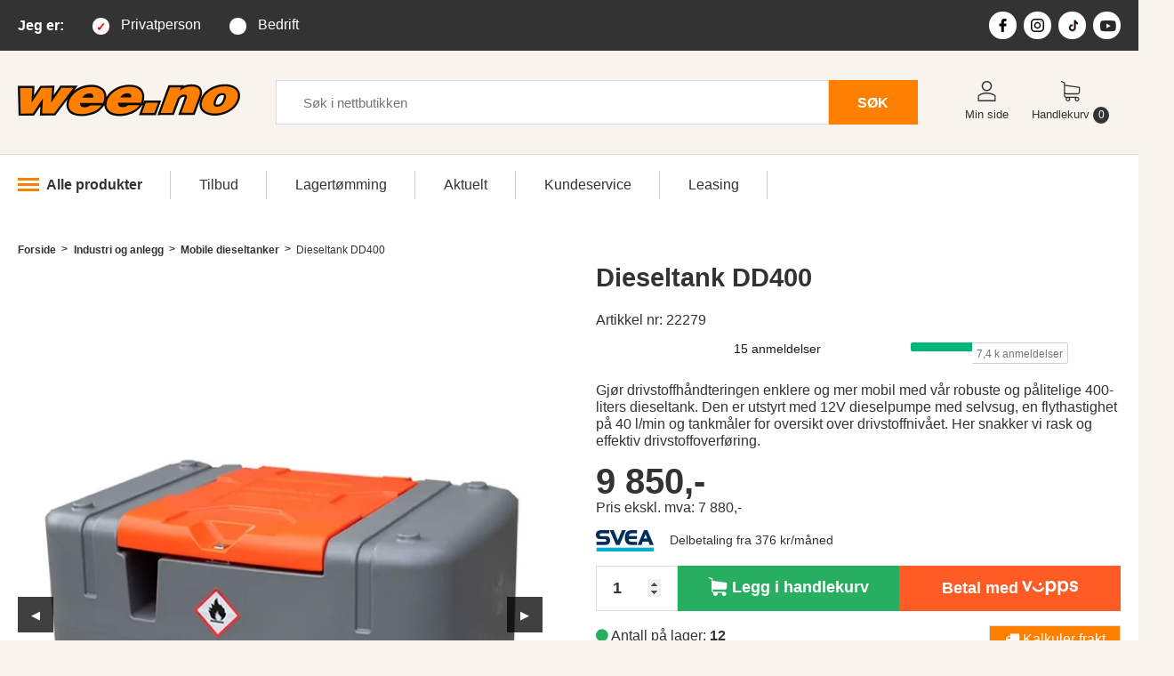

--- FILE ---
content_type: text/html;charset=UTF-8
request_url: https://www.wee.no/index.cfm?tmpl=butikk&a=product_inline&&b_kid=1693829&b_id=1699448
body_size: 28211
content:

	

		
			




<!doctype html>
<html lang="no">
<head>
    <meta charset="utf-8">
    <meta http-equiv="X-UA-Compatible" content="IE=edge">
 <meta name="viewport" content="width=device-width, initial-scale=1">
 <meta http-equiv="Content-Language" content="NO">
 <meta name="author" content="www.i-tools.no">
 <meta name="distribution" content="Global">
 <meta name="robots" content="FOLLOW,INDEX">
 <meta http-equiv="cache-control" content="max-age=31536000" />
 <meta name="facebook-domain-verification" content="g5g8kunw17r7kpjvkebz0323ohykse" />
 <meta name="p:domain_verify" content="b5423f39973d3ab8e955775dbb6dd51f"/>
 <link rel="manifest" href="https://www.wee.no/manifest.json">
 <!-- Favicon -->
 <link rel="icon" type="image/png" href="/favicon.png">
 <!-- Apple Android -->
 <link rel="apple-touch-icon" href="/apple-touch-icon-76x76.png">
 <link rel="apple-touch-icon" sizes="120x120" href="/apple-touch-icon-120x120.png">
 <link rel="apple-touch-icon" sizes="152x152" href="/happle-touch-icon-152x152.png">
 <link rel="apple-touch-icon" sizes="180x180" href="/apple-touch-icon-180x180.png">
 <!-- Live Tiles -->
 <meta name="application-name" content="Wee.no"/>
 <meta name="msapplication-TileColor" content="#333333"/>
 <meta name="msapplication-square70x70logo" content="/tiny.png"/>
 <meta name="msapplication-square150x150logo" content="/square.png"/>
 <meta name="msapplication-wide310x150logo" content="/wide.png"/>
 <meta name="msapplication-square310x310logo" content="/hlarge.png"/>
 <meta name="theme-color" content="#333333"/>
 <script type="application/ld+json">
        {
        "@context": "http://schema.org/",
        "@type": "Organization",
        "name":"Wee.no AS",
        "description":"Wee.no AS er en familieeid, landsdekkende nettbutikk som holder til p&aring; Frakkagjerd. I dag tilbys det et bredt utvalg av produkter innen kategoriene Industri og anlegg, Skogsutstyr, Landbruksutstyr, Hjem og hage.",
        "contactPoint":[{"@type":"ContactPoint","telephone":"52770111","contactType":"customer service"}],
        "url": "https://www.wee.no",
        "logo": "https://wee.no/img/weelogo.png",
        "sameAs":["https://www.facebook.com/weenettbutikk/","https://www.instagram.com/wee.no/","https://www.youtube.com/channel/UCgu-WOvlqRqC8-hmFRCySAA"]
        }
    </script>
  <link rel="canonical" href="https://www.wee.no/produkter/industri-og-anlegg/dieseltank-mobil-og-pumper/dieseltank-dd400/22279" />
   <link rel='shortlink' href='https://www.wee.no/22279' />
 <script type="application/ld+json">
    {
    "@context": "https://schema.org/",
    "@type": "Product",
    "name": "Dieseltank DD400",
    "image": "https://www.wee.no/bilder/produkt/dieseltank-dd400-01.jpg",
    "description": "Robust 400-liters dieseltank med 12v selvsugende pumpe, 40 l/min kapasitet og tankmåler. perfekt for mobil og effektiv drivstoffhåndtering med rask overføring.",
    "sku": "22279",
    "url": "https://www.wee.no/produkter/industri-og-anlegg/dieseltank-mobil-og-pumper/dieseltank-dd400/22279",
    "productID":"1699448",
    "brand": {
    "@type": "Brand",
    "name": "Combo (22.12)"
    },
    "offers": {
     "@type": "Offer",
     "url": "https://www.wee.no/produkter/industri-og-anlegg/dieseltank-mobil-og-pumper/dieseltank-dd400/22279",
     "priceCurrency": "NOK",
  "price": "9850.00",
  "availability": "http://schema.org/InStock",
     "seller": {
         "@type": "Organization",
      "name": "Wee",
   "logo":{"@type":"ImageObject","url":"https://wee.no/img/weelogo.png","width":326,"height":77}
     }
   }
    }
 </script>
 <meta property="og:type" content="product" />
 <meta property="og:site_name" content="Wee" />
 <meta property="og:url" content="https://www.wee.no/produkter/industri-og-anlegg/dieseltank-mobil-og-pumper/dieseltank-dd400/22279" />
 <meta property="og:title" content="Dieseltank DD400" />
 <meta property="og:description" content="Robust 400-liters dieseltank med 12v selvsugende pumpe, 40 l/min kapasitet og tankmåler. perfekt for mobil og effektiv drivstoffhåndtering med rask overføring." />
 <meta property="og:image" content="https://www.wee.no/bilder/produkt/dieseltank-dd400-01.jpg" />
  <meta name="description" content="Robust 400-liters dieseltank med 12v selvsugende pumpe, 40 l/min kapasitet og tankmåler. perfekt for mobil og effektiv drivstoffhåndtering med rask overføring.">
 <title>Dieseltank DD400 - Wee.no</title>
 <!-- SCRIPTS -->
 <!-- Google Analytics -->
 <script>
  window.dataLayer = window.dataLayer || [];
  function gtag(){dataLayer.push(arguments);}
  gtag("consent", "default", { ad_storage: "denied", ad_user_data: "denied", ad_personalization: "denied", analytics_storage: "denied", functionality_storage: "denied", personalization_storage: "denied", security_storage: "denied", wait_for_update: 15000, });
  gtag("set", "ads_data_redaction", true);
  gtag('js', new Date());
  gtag('config', 'G-KY20CJ63N9', { ' allow_enhanced_conversions':true } );
 </script>
 <script id="CookieConsent" src="https://policy.app.cookieinformation.com/uc.js" data-culture="NB" data-gcm-version="2.0" type="text/javascript"></script>
 <script src="//cdnjs.cloudflare.com/ajax/libs/jquery/3.6.0/jquery.min.js"></script>
 <script src="/wee.js?v=9"></script>
 <script src="/wee-parallax.js"></script>
 <!-- FONTS -->
 <!-- removed because font swap is not working
 <script src="https://ajax.googleapis.com/ajax/libs/webfont/1.6.26/webfont.js" type="text/javascript"></script>
 <script type="text/javascript">
  WebFont.load({
   google: {
    families: [
     "Open Sans:300,300italic,400,400italic,600,600italic,700,700italic,800,800italic&display=fallback",     "Montserrat:100,100italic,200,200italic,300,300italic,400,400italic,500,500italic,600,600italic,700,700italic,800,800italic,900,900italic&display=fallback"
    ]
   }
  });
 </script>
 -->
 <link href="https://fonts.googleapis.com/css?family=Montserrat:100,100i,200,200i,300,300i,400,400i,500,500i,600,600i,700,700i,800,800i,900,900i|Open+Sans:300,300i,400,400i,600,600i,700,700i,800,800i&display=swap" rel="stylesheet">
 <!-- CSS -->
 <link rel="stylesheet" type="text/css" href="/css/style_2024.css?v=47" media="screen">
 <link rel="stylesheet" type="text/css" href="/css/produkt_2024.css?v=78" media="screen"/>
 <!-- LIBRARIES/SERVICES -->
 <script type="text/javascript" src="https://widget.trustpilot.com/bootstrap/v5/tp.widget.bootstrap.min.js" async></script>
 <script type="text/javascript" src="/js/jquery.leanModal.min.js"></script>
 <script type="text/javascript" src="/js/jquery.blockUI.js" async></script>
 <link rel="stylesheet" type="text/css" href="/assets/css/font-awesome.min.css" media="all" />
    <!-- slick -->
    <script src="//cdn.jsdelivr.net/npm/slick-carousel@1.8.1/slick/slick.min.js" Defer></script>
    <link rel='stylesheet' href='//cdn.jsdelivr.net/npm/slick-carousel@1.8.1/slick/slick.min.css' media="print" onload="this.media='all'">
 <link rel="stylesheet" type="text/css" href="//cdn.jsdelivr.net/npm/slick-carousel@1.8.1/slick/slick-theme.min.css" media="screen">
    <!-- fancybox -->
 <script src="/assets/fancybox/jquery.fancybox.min.js" Defer></script>
 <link rel="stylesheet" type="text/css" href="/assets/fancybox/jquery.fancybox.min.css" media="print" onload="this.media='screen'">
<script language="JavaScript" type="text/JavaScript">
function detectmob() {
    if(window.innerWidth <= 900) {
      return true;
    } else {
      return false;
     }
}
  customer_group = 1;
<!--
function MM_openBrWindow(theURL,winName,features) { //v2.0
  window.open(theURL,winName,features);
}
function isEmail(str) {
 var re = /^[a-z0-9_\-]+(\.[_a-z0-9\-]+)*@([_a-z0-9\-]+\.)+([a-z]{2}|aero|arpa|biz|com|coop|dev|edu|gov|info|int|jobs|mil|museum|name|nato|net|org|pro|travel|mobi|audio|farm|one|uno)$/i;
 return str.match(re);
}
//-->
  //This function creates an <iframe> (and YouTube player)
  /* YWN 20151223 - COMMENTED OUT DUE TO SCRIPT ERRORS*/
  var player;
  function onYouTubeIframeAPIReady() {
   player = new YT.Player('player', {
    height: '390',
    width: '640',
    videoId: 'qIkvuWY1Bgs',
   });
  }
  function pauseVideo() {
   player.pauseVideo();
  }
  $(document).ready(function() {
   /* YWN 20151223 - COMMENTED OUT DUE TO SCRIPT ERRORS*/
   //$('#video-link').leanModal({closeButton: '#modal_close'});
   /* $("#lean_overlay").click(function(){
    pauseVideo();
   });
   $('#modal_close').click(function(){
    pauseVideo();
   }); */
  })
 function SelectCustomerType (type,item,pSetCT) {
  $( "#CustomerTypeSelectDiv").load("/ajax_action.cfm?a=SetUserType",{pSetCT: pSetCT});
  if (pSetCT == 'P') {
   $('#CustomerTypePrivat').addClass('selected');
   $('#CustomerTypeBedrift').removeClass('selected');
  }
  else if (pSetCT == 'C') {
   $('#CustomerTypeBedrift').addClass('selected');
   $('#CustomerTypePrivat').removeClass('selected');
  }
  // $('#CustomerTypeSelect').modal('show');
  /* $.blockUI({ message: $('#CustomerTypeSelect'),
      fadeIn: 700,
      centerY: 0,
               overlayCSS: { backgroundColor: '#fff' },
      css: {
      width: "450px",
                border: 'none',
                  padding: '5px',
                  backgroundColor: '#ffffff',
                  '-webkit-border-radius': '10px',
                  '-moz-border-radius': '10px',
                  color: '#000000',
                  top: '40%'
     }
  });
   $('#btnCustomerTypeSelect').click(function() {
           $.unblockUI();
           return false;
        });
        *
        * */
}
</script>
    <!-- HTML5 shim and Respond.js for IE8 support of HTML5 elements and media queries -->
    <!--[if lt IE 9]>
      <script src="assets/js/html5shiv/3.7.2/html5shiv.min.js"></script>
      <script src="assets/js/respond/1.4.2/respond.min.js"></script>
    <![endif]-->
<script type="text/javascript">
try {
document.execCommand('BackgroundImageCache', false, true);
} catch(e) {}
function inputText(id,text) {
 obj = document.getElementById(id);
 if (obj.value == text){
  obj.value = "";
 }
 else if (obj.value == "") {
  obj.value = text;
 }
}
</script>
<!--[if IE 6]>
<style type="text/css">
body {
 behavior: url(csshover.htc);
}
</style>
<![endif]-->
<!--[if IE 6]>
<script src="js/DD_belatedPNG_0.0.7a.js"></script>
<script>
  /* EXAMPLE */
  DD_belatedPNG.fix('* img');
  DD_belatedPNG.fix('.pngTest');
  /* string argument can be any CSS selector */
  /* .png_bg example is unnecessary */
  /* change it to what suits you! */
</script>
<![endif]-->
  <script type="text/javascript">
   $(document).ready(function() {
    $("#showForm, .showForm").click(function() {
     $("#orderForm").show('slow', function() {
     // Animation complete.
     });
    });
   })
  </script>
<!-- Google Tag Manager -->
<script>(function(w,d,s,l,i){w[l]=w[l]||[];w[l].push({'gtm.start':
new Date().getTime(),event:'gtm.js'});var f=d.getElementsByTagName(s)[0],
j=d.createElement(s),dl=l!='dataLayer'?'&l='+l:'';j.async=true;j.src= 'https://www.googletagmanager.com/gtm.js?id='+i+dl;f.parentNode.insertBefore(j,f);
})(window,document,'script','dataLayer','GTM-WP93QNK');</script>
<!-- End Google Tag Manager -->
<!-- Google Analytics -->
 <script>
  (function(i,s,o,g,r,a,m){i['GoogleAnalyticsObject']=r;i[r]=i[r]||function(){
  (i[r].q=i[r].q||[]).push(arguments)},i[r].l=1*new Date();a=s.createElement(o),
  m=s.getElementsByTagName(o)[0];a.async=1;a.src=g;m.parentNode.insertBefore(a,m)
  })(window,document,'script','//www.google-analytics.com/analytics.js','ga');
  ga('create', 'UA-15319242-1', 'auto');
  ga( 'require', 'displayfeatures' );
  ga( 'set', 'anonymizeIp', true );
 </script>
 <!-- Facebook Pixel Code -->
<script>
!function(f,b,e,v,n,t,s)
{if(f.fbq)return;n=f.fbq=function(){n.callMethod?
n.callMethod.apply(n,arguments):n.queue.push(arguments)};
if(!f._fbq)f._fbq=n;n.push=n;n.loaded=!0;n.version='2.0';
n.queue=[];t=b.createElement(e);t.async=!0;
t.src=v;s=b.getElementsByTagName(e)[0];
s.parentNode.insertBefore(t,s)}(window, document,'script',
'https://connect.facebook.net/en_US/fbevents.js');
fbq('init', '252186385161691');
window.addEventListener('CookieInformationConsentGiven', function(event) {
 if (CookieInformation.getConsentGivenFor('cookie_cat_marketing')) {
 fbq('track', 'PageView');
 }
 }, false);
</script>
<!-- Pinterest Pixel Base Code -->
 <script type="text/javascript">
 window.addEventListener('CookieInformationConsentGiven', function(event) {
        if (CookieInformation.getConsentGivenFor('cookie_cat_marketing')) {
    !function(e){if(!window.pintrk){window.pintrk=function(){window.pintrk.queue.push(
     Array.prototype.slice.call(arguments))};var
     n=window.pintrk;n.queue=[],n.version="3.0";var
     t=document.createElement("script");t.async=!0,t.src=e;var
     r=document.getElementsByTagName("script")[0];r.parentNode.insertBefore(t,r)}}("https://s.pinimg.com/ct/core.js");
     pintrk('load', '2613877801281');
    pintrk('page');
   }
  }, false);
 </script>
<script async src="https://assets.strossle.com/strossle-analytics/1/strossle-analytics.js"></script>
<script>
window.addEventListener('CookieInformationConsentGiven', function(event) {
  if (CookieInformation.getConsentGivenFor('cookie_cat_marketing')) {
   window.strossleAnalyticsQueue = window.strossleAnalyticsQueue || [];
   function strossleAnalytics() { strossleAnalyticsQueue.push(arguments); }
   strossleAnalytics('config', 'deviceStorage', true);
 }
}, false);
</script>
<!-- Start of Clerk.io E-commerce Personalisation tool - www.clerk.io -->
<script type="text/javascript">
(function(w,d){
var e=d.createElement('script');e.type='text/javascript';e.async=true;
e.src='https://cdn.clerk.io/clerk.js';
var s=d.getElementsByTagName('script')[0];s.parentNode.insertBefore(e,s);
w.__clerk_q=w.__clerk_q||[];w.Clerk=w.Clerk||function(){w.__clerk_q.push(arguments)};
})(window,document);
Clerk('config', {
key: 'S3keF7O5VXaC9D5j8ywdlrWGd6n2W6H8',
    formatters: {
      final_price: function (customer_group_prices) {
                    var return_price = customer_group_prices[customer_group];
                    return return_price;
                },
                price_mva: function(list_price) {
      if (customer_group == 0) {
                var vMva =  list_price - (list_price / (1 + (25  * 0.01)));
               var vret_price = list_price - vMva;
      }
      else {
       var vret_price = list_price;
      }
      if (vret_price < 10){
       return vret_price;
      }
      else {
       return vret_price.toFixed(0).toString();
      }
       }
    }
});
</script>
<!-- End of Clerk.io E-commerce Personalisation tool - www.clerk.io -->
<!-- Drip -->
<script type="text/javascript">
  var _dcq = _dcq || [];
  var _dcs = _dcs || {};
  _dcs.account = '7237762';
  (function() {
    var dc = document.createElement('script');
    dc.type = 'text/javascript'; dc.async = true;
    dc.src = '//tag.getdrip.com/7237762.js';
    var s = document.getElementsByTagName('script')[0];
    s.parentNode.insertBefore(dc, s);
  })();
</script>
<!-- end Drip -->
</head>
<body>
<!-- Google Tag Manager (noscript) -->
<noscript><iframe src="https://www.googletagmanager.com/ns.html?id=GTM-WP93QNK" height="0" width="0" style="display:none;visibility:hidden"></iframe>
<img height="1" width="1" style="display:none" src="https://www.facebook.com/tr?id=252186385161691&ev=PageView&noscript=1"/>
</noscript>
<!-- End Google Tag Manager (noscript) -->
<header id="header" class="">
  <div id="headerbar">
   <div class="pagewidth" style="display:flex;flex:1;width:100%;flex-wrap:wrap;align-items:center;min-height:57px;">
    <nav id="customertype" style="display:flex;flex:1;" arie-label="Velge privat eller bedritskunde">
    <div style="display: none" id="CustomerTypeSelectDiv"></div>
     <h2>Jeg&nbsp;er:</h2>
     <ul style="display:flex;align-items:center;">
      <li><a href="javascript:SelectCustomerType('CustomerTypeSelect', this,'P');" id="CustomerTypePrivat" class="selected" >Privatperson</a></li>
      <li><a href="javascript:SelectCustomerType('CustomerTypeSelect', this,'C');" id="CustomerTypeBedrift"  >Bedrift</a></li>
     </ul>
    </nav><!--end: #customtype -->
    <div id="trustpilot" style="flex:1;justify-content:right;max-width:300px;">
     <div class="trust-pilot-1 trustpilot-widget" style="padding-top: 5px;" data-locale="nb-NO" data-template-id="5419b637fa0340045cd0c936" data-businessunit-id="5af2fc78f840a40001b89f32" data-style-height="20px" data-style-width="100%" data-theme="dark">
     <!-- TrustBox widget - Micro TrustScore --><a href="https://no.trustpilot.com/review/wee.no" target="_blank" rel="noopener">Trustpilot</a><!-- End TrustBox widget -->
     </div>
    </div><!--end: #trustpilot -->
    <nav id="socialmedia" class="" aria-label="Wee.no i sosiale medier">
     <ul style="display:flex;">
      <li style="flex:1;" class="icon"><a href="https://www.facebook.com/weenettbutikk/"><svg version="1.1" id="iconfb" xmlns="http://www.w3.org/2000/svg" xmlns:xlink="http://www.w3.org/1999/xlink" x="0px" y="0px" width="96.124px" height="96.123px" viewBox="0 0 96.124 96.123" style="enable-background:new 0 0 96.124 96.123;" xml:space="preserve" aria-labelledby="icon-fb-title"
         focusable="false"><title id="icon-fb-title">Wee p&aring; Facebook</title><g><path d="M72.089,0.02L59.624,0C45.62,0,36.57,9.285,36.57,23.656v10.907H24.037c-1.083,0-1.96,0.878-1.96,1.961v15.803
   c0,1.083,0.878,1.96,1.96,1.96h12.533v39.876c0,1.083,0.877,1.96,1.96,1.96h16.352c1.083,0,1.96-0.878,1.96-1.96V54.287h14.654
   c1.083,0,1.96-0.877,1.96-1.96l0.006-15.803c0-0.52-0.207-1.018-0.574-1.386c-0.367-0.368-0.867-0.575-1.387-0.575H56.842v-9.246
   c0-4.444,1.059-6.7,6.848-6.7l8.397-0.003c1.082,0,1.959-0.878,1.959-1.96V1.98C74.046,0.899,73.17,0.022,72.089,0.02z"/></g></svg></a></li>
      <li style="flex:1;" class="icon"><a href="https://www.instagram.com/wee.no/"><svg version="1.1" id="iconin" xmlns="http://www.w3.org/2000/svg" xmlns:xlink="http://www.w3.org/1999/xlink" x="0px" y="0px" viewBox="0 0 512 512" style="enable-background:new 0 0 512 512;" xml:space="preserve" aria-labelledby="icon-insta-title"
         focusable="false"><title id="icon-insta-title">Wee p&aring; Instagram</title><g><path d="M352,0H160C71.648,0,0,71.648,0,160v192c0,88.352,71.648,160,160,160h192c88.352,0,160-71.648,160-160V160
    C512,71.648,440.352,0,352,0z M464,352c0,61.76-50.24,112-112,112H160c-61.76,0-112-50.24-112-112V160C48,98.24,98.24,48,160,48
    h192c61.76,0,112,50.24,112,112V352z"/></g><g><path d="M256,128c-70.688,0-128,57.312-128,128s57.312,128,128,128s128-57.312,128-128S326.688,128,256,128z M256,336
    c-44.096,0-80-35.904-80-80c0-44.128,35.904-80,80-80s80,35.872,80,80C336,300.096,300.096,336,256,336z"/></g><g><circle cx="393.6" cy="118.4" r="17.056"/></g></svg></a></li>
    <li style="flex:1;" class="icon">
     <a href="https://www.tiktok.com/@wee.no" target="_blank" title="Wee p&aring; TikTok">
      <svg height="797.73mm" viewBox="-58.35000000000002 -186.70564362582354 1548.289756960746 2538.849821747569" width="705.56mm" xmlns="http://www.w3.org/2000/svg"><g fill="#25f4ee"><path d="M779.38 890.55v-88.12a650.81 650.81 0 0 0-92.45-7.94c-299.8-.64-565.22 193.64-655.25 479.6S47.92 1871.34 294 2042.56a684.7 684.7 0 0 1 485.36-1152z"/><path d="M796 1888.72c167.62-.23 305.4-132.28 312.74-299.74V94.62h273A512.17 512.17 0 0 1 1373.8 0h-373.41v1492.92c-6.21 168.31-144.32 301.63-312.74 301.9a317.76 317.76 0 0 1-144.45-36.11A313.48 313.48 0 0 0 796 1888.72zM1891.66 601.64v-83.06a509.85 509.85 0 0 1-282.4-85.22 517.79 517.79 0 0 0 282.4 168.28z"/></g><path d="M1609.26 433.36a514.19 514.19 0 0 1-127.84-339.47h-99.68a517.16 517.16 0 0 0 227.52 339.47zM686.93 1167.9a313.46 313.46 0 0 0-144.46 590.81A312.75 312.75 0 0 1 796 1262.51a329.69 329.69 0 0 1 92.44 14.49V897.05a654.77 654.77 0 0 0-92.44-7.22h-16.62v288.9a321.13 321.13 0 0 0-92.45-10.83z" fill="#fe2c55"/><path d="M1891.66 601.64v288.91a886.23 886.23 0 0 1-517.86-168.29v759.1c-.8 378.78-308.09 685.43-686.87 685.43A679.65 679.65 0 0 1 294 2042.56 685.43 685.43 0 0 0 1481.42 1576V819.05A887.71 887.71 0 0 0 2000 985.17v-372a529.59 529.59 0 0 1-108.34-11.53z" fill="#fe2c55"/><path d="M1373.8 1481.36v-759.1a886.11 886.11 0 0 0 518.58 166.12v-288.9a517.87 517.87 0 0 1-283.12-166.12 517.16 517.16 0 0 1-227.52-339.47h-273V1589a313.46 313.46 0 0 1-567 171.17 313.46 313.46 0 0 1 144.46-590.83 321.35 321.35 0 0 1 92.45 14.45V894.88A684.71 684.71 0 0 0 293.29 2050.5a679.65 679.65 0 0 0 393.64 116.29c378.78 0 686.07-306.65 686.87-685.43z"/></svg>
     </a>
    </li>
    <li style="flex:1;" class="icon">
     <a href="https://www.youtube.com/c/WeeNettbutikken" target="_blank" title="Wee p&aring; YouTube">
      <svg xmlns="http://www.w3.org/2000/svg" height="800" width="1200" viewBox="0 0 305.0671 147.9995"><path d="M229.763 25.817c-2.699-10.162-10.65-18.165-20.747-20.881C190.716 0 117.333 0 117.333 0S43.951 0 25.651 4.936C15.554 7.652 7.602 15.655 4.904 25.817 0 44.237 0 82.667 0 82.667s0 38.43 4.904 56.85c2.698 10.162 10.65 18.164 20.747 20.881 18.3 4.935 91.682 4.935 91.682 4.935s73.383 0 91.683-4.935c10.097-2.717 18.048-10.72 20.747-20.88 4.904-18.422 4.904-56.851 4.904-56.851s0-38.43-4.904-56.85" fill="#282828"/><path d="M93.333 117.558l61.334-34.89-61.334-34.893z" fill="#fff"/></svg>
     </a>
    </li>
     </ul>
    </nav><!--end: #socialmeda -->
   </div><!--end: .pagewidth -->
  </div><!--end: #headerbar -->
  <div id="logoline">
   <div class="pagewidth" style="display:flex;align-items:center;flex-wrap:wrap;min-height:116px;">
    <div id="thelogo" style="">
     <div style="width:250px;"><a href="/index.cfm"> <svg version="1.0" id="logo" xmlns="http://www.w3.org/2000/svg" xmlns:xlink="http://www.w3.org/1999/xlink" x="0px" y="0px"
    viewBox="0 0 1200 300" enable-background="new 0 0 1200 300" xml:space="preserve" aria-labelledby="logo-title"
         focusable="false"><title id="logo-title">Til forsiden av Wee.no</title>
  <path fill-rule="evenodd" clip-rule="evenodd" fill="#0A0A0A" d="M675.4,169.9l-21.9,59.8l91.3-0.4l28.9-79.2l-91.3,0.4l-4.9,13.3
   l-0.6,0c13.9-39.4,4.7-82.2-37.5-94.8c-58.2-17.5-131.2,8-160.8,62.1c2.1-45.9-40.2-67.3-82.4-66.8c-33.6,0.4-67.8,11.8-93.8,33.2
   L323.9,69l-94.6,0.4l-34.9,50.5l3.7-50.4l-76.6,0.3l-33.7,50.8L90.2,70l-90,0.4l4.1,162.1l83.1-0.4l34.4-51.1l-2.7,51l83.3-0.4
   l66.5-89.1c-15.9,37.5-2.4,76.2,39.2,87.8c25.4,7.1,51.5,6,76.8,0c38.8-9.1,59.5-23.5,82.5-55.1c0.6,26.9,20.5,47.3,45.5,54.2
   c25.4,7.1,51.5,6,76.8,0c39.5-9.3,59.7-23.9,83.2-56.1l0.7,0l0.7-1.9L675.4,169.9z"/>
  <path fill-rule="evenodd" clip-rule="evenodd" fill="#0A0A0A" d="M874,143.1c8.7-13.1,19.1-14.1,27.3-13.2
   c-1.2,5.6-32.8,91.4-35.5,98.9l88.5-0.4l35.8-98c10.3-27.8,2.8-57.4-27-65.1c-21.3-5.6-46.1-4.2-66.8,4.6l1.2-3.4l-84.3,0.4
   l-59.3,162.4l88.1-0.4L874,143.1z"/>
  <path fill-rule="evenodd" clip-rule="evenodd" fill="#0A0A0A" d="M1111.7,123.2c0.7,2.1,0.9,4.4,0.5,6.6l-3.6,13.5
   c-4.9,16.3-19.3,33.8-38.7,28c-3.7-1.1,0.9-17,2.3-21.7c4.8-15.8,19.4-33.5,38.3-27.4C1111,122.3,1111.4,122.7,1111.7,123.2z
    M1116.8,61.2c-28.4,0.1-56.2,8-80.5,22.8c-30.7,18.4-57,52.9-55.5,89.9c1.8,44.1,46.4,58.6,82.5,58.4c28.3-0.1,56.1-7.9,80.4-22.5
   c30.7-18.1,57.5-52.5,56-89.5C1197.8,77,1155.3,60.8,1116.8,61.2z"/>
  <polygon fill-rule="evenodd" clip-rule="evenodd" fill="#FF7F00" points="300.6,80.7 235.4,81 179.7,161.7 185.6,81.2 127.8,81.4
   74.2,162.1 78,81.7 12.1,81.9 15.6,220.8 81.2,220.6 135.6,139.6 131.3,220.3 196.5,220.1 "/>
  <path fill-rule="evenodd" clip-rule="evenodd" fill="#FF7F00" d="M348.2,134.3c3.8-7.3,8.9-12.9,15.5-16.8c6.6-3.9,14.1-5.9,22.6-6
   c8.3,0,14.1,1.9,17.6,5.8c3.4,3.9,4.3,9.4,2.5,16.7L348.2,134.3z M460.6,162.8c9.5-27,8.6-48.1-2.8-63.5
   c-11.4-15.4-31.8-23.1-61.3-23.3c-27,0.5-51.2,7.5-72.8,21c-21.6,13.5-36.6,30.8-44.9,52.2c-7.8,22.5-5.7,40.6,6.2,54.1
   c11.9,13.5,31.8,20.4,59.6,20.6c12.5-0.1,25-1.7,37.6-4.6c12.6-3,24.1-7.1,34.4-12.4c7.7-4,14.2-8.3,19.8-13.1
   c5.5-4.7,10.8-10.5,15.8-17.2l-62.4,0.3c-3.8,3.4-8.1,5.9-12.8,7.6c-4.7,1.7-9.8,2.6-15.4,2.6c-9.2,0-15.9-2.1-20.2-6.1
   c-4.3-4.1-5.9-9.9-4.8-17.5L460.6,162.8z"/>
  <path fill-rule="evenodd" clip-rule="evenodd" fill="#FF7F00" d="M553,133.4c3.8-7.3,8.9-12.9,15.5-16.8c6.6-3.9,14.1-5.9,22.6-6
   c8.3,0,14.1,1.9,17.6,5.8c3.4,3.9,4.3,9.4,2.5,16.7L553,133.4z M665.4,161.9c9.5-27,8.6-48.1-2.8-63.5C651.2,83,630.7,75.2,601.2,75
   c-27,0.5-51.2,7.5-72.8,21c-21.6,13.5-36.6,30.8-44.9,52.2c-7.8,22.5-5.7,40.6,6.2,54.1s31.8,20.4,59.6,20.6
   c12.5-0.1,25-1.7,37.6-4.6c12.6-3,24.1-7.1,34.4-12.4c7.7-4,14.2-8.3,19.8-13.1c5.5-4.7,10.8-10.5,15.8-17.2l-62.4,0.3
   c-3.8,3.4-8.1,5.9-12.8,7.6c-4.7,1.7-9.8,2.6-15.4,2.6c-9.2,0-15.9-2.1-20.2-6.1c-4.3-4.1-5.9-9.9-4.8-17.5L665.4,161.9z"/>
  <polygon fill-rule="evenodd" clip-rule="evenodd" fill="#FF7F00" points="757.2,161.8 690.7,162.1 670.2,218 736.8,217.7 "/>
  <path fill-rule="evenodd" clip-rule="evenodd" fill="#FF7F00" d="M880.9,78.2l-59.5,0.3l-50.8,139.1l63.4-0.3l25.9-71
   c1.2-3.3,2.4-6.1,3.7-8.5c1.2-2.4,2.6-4.5,4.2-6.3c3.4-4.1,7.8-7.4,13.1-9.9c5.4-2.5,10.8-3.8,16.4-3.8c7,0,11.7,1.7,14.1,5
   c2.4,3.3,2.4,8.2,0.1,14.6l-29.1,79.7l63.7-0.3l33-90.5c5.9-16.7,5.3-29.6-1.9-38.8s-20.3-13.9-39.3-13.9c-12.6,0-23.8,1.9-33.8,5.7
   c-10,3.8-20.1,10.1-30.5,18.9L880.9,78.2z"/>
  <path fill-rule="evenodd" clip-rule="evenodd" fill="#FF7F00" d="M1103.8,109.6c9.8,0,16,3,18.7,9.2c2.6,6.2,1.7,15.4-2.8,27.8
   s-10.3,21.6-17.5,27.8c-7.2,6.2-15.7,9.4-25.5,9.4c-10,0.1-16.3-3-18.8-9.2c-2.6-6.2-1.5-15.7,3.1-28.4
   c4.4-12.1,10.2-21.2,17.3-27.3C1085.5,112.8,1093.9,109.6,1103.8,109.6z M1116.9,72.8c-27.8,0.5-52.7,7.6-74.6,21.2
   s-37.1,31.3-45.6,53.2c-7.5,22-5.3,39.7,6.9,53c12.1,13.4,32,20.2,59.7,20.5c27.7-0.5,52.5-7.5,74.6-20.9
   c22-13.4,37.3-30.9,45.7-52.5c7.8-22.5,5.7-40.5-6.3-53.9S1145,73,1116.9,72.8z"/>
      </svg></a></div>
    </div><!--end: #thelogo -->
    <div id="search" style="flex:1;padding:0 40px;">
     <form  action="/index.cfm" style="display:flex;flex-wrap:nowrap;" class="form" id="ClerkToppSearch">
      <input type="hidden" name="tmpl" value="search">
      <label for="sokfelt" class="visuallyhidden">S&oslash;k</label>
      <input type="text" placeholder="S&oslash;k i nettbutikken" name="sokfelt" id="sokfelt" value="" style="flex:1;" />
      <button type="submit" class="search-button">S&Oslash;K</button>
     </form>
     <span class="clerk" data-template="@live-seach-v2-2023" data-instant-search="#sokfelt" data-instant-search-suggestions="10" data-instant-search-categories="0" data-instant-search-pages="0" data-instant-search-positioning="left"   data-live-search-categories="false"></span>
    </div><!--end: #search -->
    <div id="shopmenu">
     <nav>
      <ul style="display:flex;">
       <li class="icon"><a href="/index.cfm?tmpl=minside"><svg id="iconmypage" enable-background="new 0 0 551.13 551.13" viewBox="0 0 551.13 551.13" xmlns="http://www.w3.org/2000/svg"><path d="m275.565 275.565c-75.972 0-137.783-61.81-137.783-137.783s61.811-137.782 137.783-137.782 137.783 61.81 137.783 137.783-61.811 137.782-137.783 137.782zm0-241.119c-56.983 0-103.337 46.353-103.337 103.337s46.353 103.337 103.337 103.337 103.337-46.354 103.337-103.337-46.354-103.337-103.337-103.337z"/><path d="m499.461 551.13h-447.793c-9.52 0-17.223-7.703-17.223-17.223v-118.558c0-17.795 9.099-34.513 23.732-43.663 129.339-80.682 305.554-80.665 434.759-.017 14.649 9.166 23.749 25.885 23.749 43.679v118.558c0 9.521-7.703 17.224-17.224 17.224zm-430.57-34.445h413.348v-101.336c0-6.004-2.893-11.555-7.552-14.464-118.256-73.819-279.905-73.87-398.26.017-4.642 2.893-7.535 8.443-7.535 14.448z"/></svg><span>Min side</span></a></li>
       <li class="icon"><a href="/index.cfm?tmpl=butikk&a=basket&b_kid=1693829"><svg version="1.1" id="iconcart" xmlns="http://www.w3.org/2000/svg" xmlns:xlink="http://www.w3.org/1999/xlink" x="0px" y="0px" viewBox="0 0 486.569 486.569" style="enable-background:new 0 0 486.569 486.569;" xml:space="preserve"><g><path d="M146.069,320.369h268.1c30.4,0,55.2-24.8,55.2-55.2v-112.8c0-0.1,0-0.3,0-0.4c0-0.3,0-0.5,0-0.8c0-0.2,0-0.4-0.1-0.6
    c0-0.2-0.1-0.5-0.1-0.7s-0.1-0.4-0.1-0.6c-0.1-0.2-0.1-0.4-0.2-0.7c-0.1-0.2-0.1-0.4-0.2-0.6c-0.1-0.2-0.1-0.4-0.2-0.6
    c-0.1-0.2-0.2-0.4-0.3-0.7c-0.1-0.2-0.2-0.4-0.3-0.5c-0.1-0.2-0.2-0.4-0.3-0.6c-0.1-0.2-0.2-0.3-0.3-0.5c-0.1-0.2-0.3-0.4-0.4-0.6
    c-0.1-0.2-0.2-0.3-0.4-0.5c-0.1-0.2-0.3-0.3-0.4-0.5s-0.3-0.3-0.4-0.5s-0.3-0.3-0.4-0.4c-0.2-0.2-0.3-0.3-0.5-0.5
    c-0.2-0.1-0.3-0.3-0.5-0.4c-0.2-0.1-0.4-0.3-0.6-0.4c-0.2-0.1-0.3-0.2-0.5-0.3s-0.4-0.2-0.6-0.4c-0.2-0.1-0.4-0.2-0.6-0.3
    s-0.4-0.2-0.6-0.3s-0.4-0.2-0.6-0.3s-0.4-0.1-0.6-0.2c-0.2-0.1-0.5-0.2-0.7-0.2s-0.4-0.1-0.5-0.1c-0.3-0.1-0.5-0.1-0.8-0.1
    c-0.1,0-0.2-0.1-0.4-0.1l-339.8-46.9v-47.4c0-0.5,0-1-0.1-1.4c0-0.1,0-0.2-0.1-0.4c0-0.3-0.1-0.6-0.1-0.9c-0.1-0.3-0.1-0.5-0.2-0.8
    c0-0.2-0.1-0.3-0.1-0.5c-0.1-0.3-0.2-0.6-0.3-0.9c0-0.1-0.1-0.3-0.1-0.4c-0.1-0.3-0.2-0.5-0.4-0.8c-0.1-0.1-0.1-0.3-0.2-0.4
    c-0.1-0.2-0.2-0.4-0.4-0.6c-0.1-0.2-0.2-0.3-0.3-0.5s-0.2-0.3-0.3-0.5s-0.3-0.4-0.4-0.6c-0.1-0.1-0.2-0.2-0.3-0.3
    c-0.2-0.2-0.4-0.4-0.6-0.6c-0.1-0.1-0.2-0.2-0.3-0.3c-0.2-0.2-0.4-0.4-0.7-0.6c-0.1-0.1-0.3-0.2-0.4-0.3c-0.2-0.2-0.4-0.3-0.6-0.5
    c-0.3-0.2-0.6-0.4-0.8-0.5c-0.1-0.1-0.2-0.1-0.3-0.2c-0.4-0.2-0.9-0.4-1.3-0.6l-73.7-31c-6.9-2.9-14.8,0.3-17.7,7.2
    s0.3,14.8,7.2,17.7l65.4,27.6v61.2v9.7v74.4v66.5v84c0,28,21,51.2,48.1,54.7c-4.9,8.2-7.8,17.8-7.8,28c0,30.1,24.5,54.5,54.5,54.5
    s54.5-24.5,54.5-54.5c0-10-2.7-19.5-7.5-27.5h121.4c-4.8,8.1-7.5,17.5-7.5,27.5c0,30.1,24.5,54.5,54.5,54.5s54.5-24.5,54.5-54.5
    s-24.5-54.5-54.5-54.5h-255c-15.6,0-28.2-12.7-28.2-28.2v-36.6C126.069,317.569,135.769,320.369,146.069,320.369z M213.269,431.969
    c0,15.2-12.4,27.5-27.5,27.5s-27.5-12.4-27.5-27.5s12.4-27.5,27.5-27.5S213.269,416.769,213.269,431.969z M428.669,431.969
    c0,15.2-12.4,27.5-27.5,27.5s-27.5-12.4-27.5-27.5s12.4-27.5,27.5-27.5S428.669,416.769,428.669,431.969z M414.169,293.369h-268.1
    c-15.6,0-28.2-12.7-28.2-28.2v-66.5v-74.4v-5l324.5,44.7v101.1C442.369,280.769,429.669,293.369,414.169,293.369z"/></g></svg><span>Handlekurv <div class="circle"><div class="circle__content" id="btnCartSpan">0</div></div></span>
       </a></li>
      </ul>
     </nav>
    </div><!--end: #shopmenu -->
   </div><!--end: .pagewidth -->
  </div><!--end: #logoline -->
  <div id="navline">
   <div class="pagewidth" style="flex:1;min-height:63px;align-items:center;">
    <nav id="primarynav" aria-label="Hovedmenyen">
     <ul style="display:flex;">
      <li class="has-child"><a href="#">Alle produkter</a></li>
      <li><a href="/index.cfm?tmpl=sale">Tilbud</a></li>
      <li><a href="/lagertomming/">Lagert&oslash;mming</a></li>
      <li><a href="/aktuelt/">Aktuelt</a></li>
      <li><a href="/kundesenter/">Kundeservice</a></li>
      <li><a href="/leasing/">Leasing</a></li>
     </ul>
  <ul style="xdisplay:flex;">
   <li  title="Level-1"  class="has-child">
   <div>
      <a href="/produkter/industri-og-anlegg/" title="<b>Industri og anlegg</b>"><b>Industri og anlegg</b></a>
    <button class="sub-menu-btn" style="inline-block;">></button>
    </div>
  <ul >
   <li  title="Level-2" >
   <div>
      <a href="/produkter/industri-og-anlegg/gravemaskin-og-utstyr/" title="Gravemaskin og utstyr">Gravemaskin og utstyr</a>
    </div>
     </li>
   <li  title="Level-2" >
   <div>
      <a href="/produkter/industri-og-anlegg/minidumper/" title="Minidumper">Minidumper</a>
    </div>
     </li>
   <li  title="Level-2" >
   <div>
      <a href="/produkter/industri-og-anlegg/carport-hall-og-lagertelt/" title="Carport, hall og lagringstelt">Carport, hall og lagringstelt</a>
    </div>
     </li>
   <li  title="Level-2" >
   <div>
      <a href="/produkter/industri-og-anlegg/hjullastere-og-utstyr/" title="Hjullastere og utstyr">Hjullastere og utstyr</a>
    </div>
     </li>
   <li  title="Level-2" >
   <div>
      <a href="/produkter/industri-og-anlegg/jekketralle-og-gaffeltruck/" title="Jekketralle og gaffeltruck">Jekketralle og gaffeltruck</a>
    </div>
     </li>
   <li  title="Level-2" >
   <div>
      <a href="/produkter/industri-og-anlegg/vinsjer-kraner-kasteblokker/" title="Vinsjer og kraner">Vinsjer og kraner</a>
    </div>
     </li>
   <li  title="Level-2" >
   <div>
      <a href="/produkter/industri-og-anlegg/Fiberduk/" title="Fiberduk">Fiberduk</a>
    </div>
     </li>
   <li  title="Level-2" >
   <div>
      <a href="/produkter/industri-og-anlegg/bigbag-storsekk-og-utstyr/" title="BigBag storsekker og utstyr">BigBag storsekker og utstyr</a>
    </div>
     </li>
   <li  title="Level-2"  class="has-child">
   <div>
      <a href="/produkter/industri-og-anlegg/dieseltank-mobil-og-pumper/" title="Mobile dieseltanker">Mobile dieseltanker</a>
    <button class="sub-menu-btn" style="inline-block;">></button>
    </div>
  <ul >
  </ul>
     </li>
   <li  title="Level-2" >
   <div>
      <a href="/produkter/industri-og-anlegg/ute-trapper/" title="Utetrapper">Utetrapper</a>
    </div>
     </li>
   <li  title="Level-2" >
   <div>
      <a href="/produkter/industri-og-anlegg/maskin-transport-og-ramper/" title="Ramper">Ramper</a>
    </div>
     </li>
   <li  title="Level-2" >
   <div>
      <a href="/produkter/industri-og-anlegg/container-tilbehor/" title="Container tilbehør">Container tilbehør</a>
    </div>
     </li>
   <li  title="Level-2" >
   <div>
      <a href="/produkter/industri-og-anlegg/festival-toaletter-og-dusjkabin/" title="Festivaltoaletter og dusjkabin">Festivaltoaletter og dusjkabin</a>
    </div>
     </li>
   <li  title="Level-2" >
   <div>
      <a href="/produkter/industri-og-anlegg/dekk-og-felger/" title="Dekk, felger og slanger">Dekk, felger og slanger</a>
    </div>
     </li>
   <li  title="Level-2" >
   <div>
      <a href="/produkter/industri-og-anlegg/boremaskin-og-boreutstyr/" title="Boremaskin og boreutstyr">Boremaskin og boreutstyr</a>
    </div>
     </li>
   <li  title="Level-2" >
   <div>
      <a href="/produkter/industri-og-anlegg/kostemaskin/" title="Kostemaskin">Kostemaskin</a>
    </div>
     </li>
   <li  title="Level-2" >
   <div>
      <a href="/produkter/industri-og-anlegg/verktoy/" title="Verktøy og redskaper">Verktøy og redskaper</a>
    </div>
     </li>
   <li  title="Level-2" >
   <div>
      <a href="/produkter/industri-og-anlegg/strimmelporter/" title="Strimmelporter">Strimmelporter</a>
    </div>
     </li>
   <li  title="Level-2" >
   <div>
      <a href="/produkter/industri-og-anlegg/motorer/" title="Motorer">Motorer</a>
    </div>
     </li>
   <li  title="Level-2" >
   <div>
      <a href="/produkter/industri-og-anlegg/hydraulikkpumper-og-lignende/" title="Hydraulikkaggregat og hydraulikkpumper">Hydraulikkaggregat og hydraulikkpumper</a>
    </div>
     </li>
   <li  title="Level-2" >
   <div>
      <a href="/produkter/industri-og-anlegg/larvefotter/" title="Larveføtter">Larveføtter</a>
    </div>
     </li>
   <li  title="Level-2" >
   <div>
      <a href="/produkter/industri-og-anlegg/arbeidslys-og-varsellys/" title="Arbeidslys og varsellys">Arbeidslys og varsellys</a>
    </div>
     </li>
   <li  title="Level-2" >
   <div>
      <a href="/produkter/industri-og-anlegg/lastsikring/" title="Lastsikring">Lastsikring</a>
    </div>
     </li>
   <li  title="Level-2" >
   <div>
      <a href="/produkter/industri-og-anlegg/sikteverk/" title="Sikteverk">Sikteverk</a>
    </div>
     </li>
   <li  title="Level-2" >
   <div>
      <a href="/produkter/industri-og-anlegg/reservedel/" title="Reservedeler">Reservedeler</a>
    </div>
     </li>
   <li  title="Level-2" >
   <div>
      <a href="/produkter/industri-og-anlegg/diverse/" title="Diverse">Diverse</a>
    </div>
     </li>
  </ul>
     </li>
   <li  title="Level-1" >
   <div>
      <a href="/produkter/skogsutstyr/" title="<b>Skogsutstyr</b>"><b>Skogsutstyr</b></a>
    </div>
     </li>
   <li  title="Level-1" >
   <div>
      <a href="/produkter/landbruksutstyr-gardsutstyr/" title="<b>Landbruksutstyr</b>"><b>Landbruksutstyr</b></a>
    </div>
     </li>
   <li  title="Level-1" >
   <div>
      <a href="/produkter/hjem-hage-fritid-og-sjo/" title="<b>Hjem, hage, fritid og sjø</b>"><b>Hjem, hage, fritid og sjø</b></a>
    </div>
     </li>
   <li  title="Level-1" >
   <div>
      <a href="/produkter/vinter-snoutstyr/" title="<b>Vinter og snøutstyr</b>"><b>Vinter og snøutstyr</b></a>
    </div>
     </li>
   <li><div><a href="/nye-wee-produkter">Nye Wee produkter</a></div></li>
   <li><div><a href="/index.cfm?tmpl=sale">Tilbud</a></div></li>
   <li><div><a href="/lagertomming/">Lagert&oslash;mming</a></div></li>
   <li><div><a href="/gavekort/">Gavekort</a></div></li>
   <li><div><a href="/aktuelt/">Aktuelt</a></div></li>
   <li><div><a href="/kundesenter/">Kundeservice</a></div></li>
   <li><div><a href="/leasing">Leasing</a></div></li>
  </ul>
    </nav>
   </div><!--end: .pagewidth -->
  </div><!--end: #navline -->
 </header>
 <main>
   <noscript>
    <div class="boxColorXl" align="center"><div class="error">For &aring; oppleve nettsiden slik den er tenkt m&aring; du aktivere Javascript.
     Her finner du <a href="http://www.enable-javascript.com/no/" target="_blank">
     instruksjoner for hvordan du aktiverer Javascript i nettleseren</a>.</div></div>
    </noscript>
<script>
    var pic = new Image();
    pic.src="https://www.wee.no/cdn-cgi/image/fit=contain,width=550,format=webp/bilder/produkt/dieseltank-dd400-01.jpg";
   var pic1 = new Image();
      pic.src1="https://www.wee.no/cdn-cgi/image/fit=contain,width=550,format=webp/bilder/produkt/dieseltank-dd400-03.jpg";
   var pic2 = new Image();
      pic.src2="https://www.wee.no/cdn-cgi/image/fit=contain,width=550,format=webp/bilder/produkt/dieseltank-dd400-04.jpg";
   var pic3 = new Image();
      pic.src3="https://www.wee.no/cdn-cgi/image/fit=contain,width=550,format=webp/bilder/produkt/dieseltank-dd400-05.jpg";
   var pic4 = new Image();
      pic.src4="https://www.wee.no/cdn-cgi/image/fit=contain,width=550,format=webp/bilder/produkt/dieseltank-dd400-06.jpg";
   var pic5 = new Image();
      pic.src5="https://www.wee.no/cdn-cgi/image/fit=contain,width=550,format=webp/bilder/produkt/dieseltank-dd400-07.jpg";
   var pic6 = new Image();
      pic.src6="https://www.wee.no/cdn-cgi/image/fit=contain,width=550,format=webp/bilder/produkt/dieseltank-dd400-02.jpg";
   var pic7 = new Image();
      pic.src7="https://www.wee.no/cdn-cgi/image/fit=contain,width=550,format=webp/bilder/produkt/dieseltank-dd400-08.jpg";
   var pic8 = new Image();
      pic.src8="https://www.wee.no/cdn-cgi/image/fit=contain,width=550,format=webp/bilder/produkt/dieseltank-dd4002.jpg";
   var pic9 = new Image();
      pic.src9="https://www.wee.no/cdn-cgi/image/fit=contain,width=550,format=webp/bilder/produkt/dieseltank-dd4001.jpg";
</script>
<style>
 .circle-container {
        width: 110px; /* Set equal width and height for a perfect circle */
        height: 110px;
        border: 1px solid var(--wee-border-color); /* Add a border for the circle outline */
        border-radius: 50%; /* This is crucial for creating a circle */
        display: flex; /* Use flexbox for easy centering of text */
        justify-content: center; /* Center horizontally */
        align-items: center; /* Center vertically */
  text-align: center;
  float: right;
  margin: 5px;
  background-color: var(--wee-themecolor);
    }
   .circle-text {
        font-size: 18px;
  font-weight: 600;
    color: #fff;
    }
input[type=number]::-webkit-outer-spin-button,
input[type=number]::-webkit-inner-spin-button {
    -webkit-appearance: inner-spin-button !important;
 appearance: auto;
  opacity: 1;
}
.wee-productcard { width: 17%;}
.prod-inline-block {
    min-height: 310px;
 }
.prod-post-intro {
  min-width: 120px;
}
.prod-aktivitet {
 margin-bottom: 0px;
}
@media screen and (max-width: 800px) {
.wee-productcard {
     width: 27%;
}
.clerk-design-component-JXrbODx9 > div.clerk-slider > div {
    display: inline-block;
    width: calc(27%);
}
.prod-inline-block {
    min-height: 310px;
 }
}
@media screen and (max-width: 480px) {
 .wee-productcard {
     width: 42%;
 }
 .clerk-design-component-JXrbODx9 > div.clerk-slider > div {
    display: inline-block;
    width: calc(42%);
}
}
@media screen and (max-width: 400px) {
 .wee-productcard {
     width: 100%;
 }
 .clerk-design-component-JXrbODx9 > div.clerk-slider > div {
    display: inline-block;
    width: calc(100%);
}
}
#dialog-form-frakt {
    max-width: 60vh;
 max-height: 60vh;
    padding-bottom: 2px;
    display: none;
    background: #FFF;
    border-radius: 5px;
    -moz-border-radius: 5px;
    -webkit-border-radius: 5px;
    box-shadow: 0px 0px 4px rgba(0,0,0,0.7);
    -webkit-box-shadow: 0 0 4px rgba(0,0,0,0.7);
    -moz-box-shadow: 0 0px 4px rgba(0,0,0,0.7);
}
.form-input {
        padding: .55em 1em;
      border: 1px solid var(--wee-border-color);
  }
.modal_close { position: absolute; top: 12px; right: 12px; display: block; width: 14px; height: 14px; z-index: 2; }
.KalkFraktbtn {
background-color:var(--wee-themecolor);
    border-color: var(--wee-themecolor);
    color: var(--wee-txt-two);
    text-align: center;
    cursor: pointer;
 padding: .32em 1em;
    border: 1px solid var(--wee-border-color);
    font-size: 1.025em;
    font-weight: 400;
 }
@media only screen and (hover: none) and (pointer: coarse){
.slider-nav .slick-slide img  {display:none;}
.slider-nav .slick-slide {height: 25px!important;}
 #btnSlickPrev  {display:none;}
 #btnSlickNext  {display:none;}
}
@media screen and (max-width: 1024px) {
 .slider-nav .slick-slide img  {display:none;}
.slider-nav .slick-slide {height: 25px!important;}
#btnSlickPrev  {display:none;}
#btnSlickNext  {display:none;}
}
@media screen and (max-width: 860px ) {
 .KalkFraktbtn {
 padding: .22em .22em;
    font-size: 0.825em;
 }
.slider-nav .slick-slide img  {display:none;}
}
@media screen and (max-width: 390px ) {
 .KalkFraktbtn {
 padding: .22em .22em;
    font-size: 0.825em;
 }
}
div.slide-nav-img {display:none;}
.progress {
  display: block;
  width: 100%;
  height: 10px;
  border-radius: 10px;
  overflow: hidden;
  background-color: #f5f5f5;
  background-image: linear-gradient(to right, black, black);
  background-repeat: no-repeat;
  background-size: 0 100%;
  transition: background-size .4s ease-in-out;
}
</style>
<script>
  var unbuyables = {};
  var variants = $('#variants');
 $(document).ready(function(){
  if (detectmob()) {
    document.getElementById("clerkBasket").style.display = "none";
  }
  /* $('#addtocart').click(function(e) {
            e.preventDefault();
            e.stopPropagation();
            e.stopImmediatePropagation();
            return false;
    }); */
  $('#addtovipps').click(function(e){
   e.preventDefault();
   var vPId =0;
    $('#addtovipps').prop('disabled', true);
   if (!unbuyables[variants.val()]) {
    var vAnt=$('#qty').val();
    if (vAnt > 12){
     alert ('Det er bare 12 igjen p\u00E5 lager. Velg et mindre antall, eller kontakt oss for mer informasjon');
      $('#addtovipps').prop('disabled', false);
     return;
    }
    var fd = new FormData();
    var vForm = document.getElementById("product-form");
    for(var i=0; i < vForm.elements.length; i++){
        var e = vForm.elements[i];
        fd.append(e.name, e.value);
        if (e.name == "id") {
             var vPId = e.value;
        }
    }
    $.ajax({
      url: '/index.cfm?tmpl=butikk&a=orderitem',
      data: fd,
      processData: false,
      contentType: false,
      type: 'POST',
      success: function(data){
     location.href='/vipps/hurtigkasse/?b_kid=1693829&b_id=' + vPId;
      }
       });
   }
  return false;
  });
  $('#addtocart').click(function(e){
   e.preventDefault();
   var vPId =0;
   if (!unbuyables[variants.val()]) {
    /* if (this.id == 'buy-product-top')
     var vAnt=$('#selqty').val();
    else if (this.id == 'buy-product')
       var vAnt=$('#selqty_bottom').val();
       *
    else {
     var vProdId=$('#variants').val();
     var vAnt=$('#selqty_'+vProdId).val();
    }
    * */
    var vAnt=$('#qty').val();
    var fd = new FormData();
    var vForm = document.getElementById("product-form");
    for(var i=0; i < vForm.elements.length; i++){
        var e = vForm.elements[i];
        fd.append(e.name, e.value);
        if (e.name == "id") {
             var vPId = e.value;
        }
    }
    $.ajax({
      url: '/index.cfm?tmpl=butikk&a=orderitem',
      data: fd,
      processData: false,
      contentType: false,
      type: 'POST',
      success: function(data){
     location.href='/index.cfm?tmpl=butikk&a=powerstep&b_kid=1693829&b_id=' + vPId;
       // $( "#btnCartSpan").load("/ajax_action.cfm?a=viewCartBtn",{b_kid:1693829});
      }
       });
    if (detectmob()) {
      var vDheight='470px';
      var vDwidth='350px';
      var vMLeft = '1%';
    }
    else {
     var vDheight='460px';
      var vDwidth='800px';
      var vMLeft = '20%';
    }
     // openDialog( 'dialog-form', this);
      /* $.blockUI({ message: $('#dialog-form'),
      fadeIn: 700,
      centerY: 0,
      css: {
      width: vDwidth,
                border: 'none',
                  padding: '5px',
                  backgroundColor: '#ffffff',
                  '-webkit-border-radius': '10px',
                  '-moz-border-radius': '10px',
                  color: '#000000',
                  top: '20%',
      left: vMLeft
      }
                  });
                  $('.blockOverlay').attr('title','Click to unblock').click($.unblockUI); */
    // $('#product-form').submit();
   }
   return false;
  });
  });
</script>
<link href="/css/wee-carousel.css?pv=5" rel="stylesheet" />
<link href="/css/wee-tabs.css" rel="stylesheet" />
<section id="pagecontent" class="productpage section section-fullwidth bg-white">
   <div class="pagewidth" style="display:flex;flex-wrap:wrap;">
 <nav id="breadcrumbs" style="width:100%;">
     <ul itemscope itemtype="http://schema.org/BreadcrumbList">
  <li itemprop="itemListElement" itemscope itemtype="http://schema.org/ListItem"><a href="/" itemprop="item"><span itemprop="name">Forside</span></a><meta itemprop="position" content="1" /></li>
  <li itemprop="itemListElement" itemscope itemtype="http://schema.org/ListItem"><a href="/produkter/industri-og-anlegg/" itemprop="item"><span itemprop="name">Industri og anlegg</span></a>
  <meta itemprop="position" content="2" /></li>
  <li itemprop="itemListElement" itemscope itemtype="http://schema.org/ListItem"><a href="/produkter/industri-og-anlegg/dieseltank-mobil-og-pumper/" itemprop="item"><span itemprop="name">Mobile dieseltanker</span></a>
  <meta itemprop="position" content="3" /></li>
   <li itemprop="itemListElement" itemscope itemtype="http://schema.org/ListItem">
    <span itemprop="name">Dieseltank DD400</span>
  <meta itemprop="position" content="4" /></li>
  </ul>
    </nav>
    <div id="left" class="productgallery" style="flex:1">
 <div class="slickfancybox" data-version="1.002">
  <div style="position:relative;">
   <span  id="btnSlickPrev"><button class="custom-slick-button custom-slick-prev" title="Forrige bilde"><span aria-hidden="true">&#9664;</span></button></span>
     <meta itemprop="image" content="https://www.wee.no/bilder/produkt/dieseltank-dd400-01.jpg">
   <div class="slider slider-for">
      <div>
       <a data-fancybox="gallery" href="https://www.wee.no/cdn-cgi/image/fit=scale-down,width=1920,format=auto/bilder/produkt/org_dieseltank-dd400-01.jpg"  data-caption="">
        <img  data-lazy="https://www.wee.no/cdn-cgi/image/fit=contain,width=550,format=webp/bilder/produkt/dieseltank-dd400-01.jpg" alt="Wee Dieseltank DD400"  width="550">
       </a>
      </div>
      <div>
       <a data-fancybox="gallery" href="https://www.wee.no/cdn-cgi/image/fit=scale-down,width=1920,format=auto/bilder/produkt/org_dieseltank-dd400-03.jpg" data-caption="">
        <img  data-lazy="https://www.wee.no/cdn-cgi/image/fit=contain,width=550,format=webp/bilder/produkt/dieseltank-dd400-03.jpg" alt="Wee Dieseltank DD400 bilde 2"  width="550">
       </a>
      </div>
      <div>
       <a data-fancybox="gallery" href="https://www.wee.no/cdn-cgi/image/fit=scale-down,width=1920,format=auto/bilder/produkt/org_dieseltank-dd400-04.jpg" data-caption="">
        <img  data-lazy="https://www.wee.no/cdn-cgi/image/fit=contain,width=550,format=webp/bilder/produkt/dieseltank-dd400-04.jpg" alt="Wee Dieseltank DD400 bilde 3"  width="550">
       </a>
      </div>
      <div>
       <a data-fancybox="gallery" href="https://www.wee.no/cdn-cgi/image/fit=scale-down,width=1920,format=auto/bilder/produkt/org_dieseltank-dd400-05.jpg" data-caption="">
        <img  data-lazy="https://www.wee.no/cdn-cgi/image/fit=contain,width=550,format=webp/bilder/produkt/dieseltank-dd400-05.jpg" alt="Wee Dieseltank DD400 bilde 4"  width="550">
       </a>
      </div>
      <div>
       <a data-fancybox="gallery" href="https://www.wee.no/cdn-cgi/image/fit=scale-down,width=1920,format=auto/bilder/produkt/org_dieseltank-dd400-06.jpg" data-caption="">
        <img  data-lazy="https://www.wee.no/cdn-cgi/image/fit=contain,width=550,format=webp/bilder/produkt/dieseltank-dd400-06.jpg" alt="Wee Dieseltank DD400 bilde 5"  width="550">
       </a>
      </div>
      <div>
       <a data-fancybox="gallery" href="https://www.wee.no/cdn-cgi/image/fit=scale-down,width=1920,format=auto/bilder/produkt/org_dieseltank-dd400-07.jpg" data-caption="">
        <img  data-lazy="https://www.wee.no/cdn-cgi/image/fit=contain,width=550,format=webp/bilder/produkt/dieseltank-dd400-07.jpg" alt="Wee Dieseltank DD400 bilde 6"  width="550">
       </a>
      </div>
      <div>
       <a data-fancybox="gallery" href="https://www.wee.no/cdn-cgi/image/fit=scale-down,width=1920,format=auto/bilder/produkt/org_dieseltank-dd400-02.jpg" data-caption="">
        <img  data-lazy="https://www.wee.no/cdn-cgi/image/fit=contain,width=550,format=webp/bilder/produkt/dieseltank-dd400-02.jpg" alt="Wee Dieseltank DD400 bilde 7"  width="550">
       </a>
      </div>
      <div>
       <a data-fancybox="gallery" href="https://www.wee.no/cdn-cgi/image/fit=scale-down,width=1920,format=auto/bilder/produkt/org_dieseltank-dd400-08.jpg" data-caption="">
        <img  data-lazy="https://www.wee.no/cdn-cgi/image/fit=contain,width=550,format=webp/bilder/produkt/dieseltank-dd400-08.jpg" alt="Wee Dieseltank DD400 bilde 8"  width="550">
       </a>
      </div>
      <div>
       <a data-fancybox="gallery" href="https://www.wee.no/cdn-cgi/image/fit=scale-down,width=1920,format=auto/bilder/produkt/org_dieseltank-dd4002.jpg" data-caption="">
        <img  data-lazy="https://www.wee.no/cdn-cgi/image/fit=contain,width=550,format=webp/bilder/produkt/dieseltank-dd4002.jpg" alt="Wee Dieseltank DD400 bilde 9"  width="550">
       </a>
      </div>
      <div>
       <a data-fancybox="gallery" href="https://www.wee.no/cdn-cgi/image/fit=scale-down,width=1920,format=auto/bilder/produkt/org_dieseltank-dd4001.jpg" data-caption="">
        <img  data-lazy="https://www.wee.no/cdn-cgi/image/fit=contain,width=550,format=webp/bilder/produkt/dieseltank-dd4001.jpg" alt="Wee Dieseltank DD400 bilde 10"  width="550">
       </a>
      </div>
        </div>
   <span  id="btnSlickNext"><button class="custom-slick-button custom-slick-next" title="Neste bilde"><span aria-hidden="true">&#9654;</span></button></span>
         </div>
   <div class="slider slider-nav"  >
      <div class="slide-nav-img">
       <img  data-lazy="https://www.wee.no/cdn-cgi/image/fit=contain,heigth=125,format=webp/bilder/produkt/mdieseltank-dd400-01.jpg">
     </div>
        <div class="slide-nav-img">
        <img  data-lazy="https://www.wee.no/cdn-cgi/image/fit=contain,heigth=125,format=webp/bilder/produkt/mdieseltank-dd400-03.jpg">
        </div>
        <div class="slide-nav-img">
        <img  data-lazy="https://www.wee.no/cdn-cgi/image/fit=contain,heigth=125,format=webp/bilder/produkt/mdieseltank-dd400-04.jpg">
        </div>
        <div class="slide-nav-img">
        <img  data-lazy="https://www.wee.no/cdn-cgi/image/fit=contain,heigth=125,format=webp/bilder/produkt/mdieseltank-dd400-05.jpg">
        </div>
        <div class="slide-nav-img">
        <img  data-lazy="https://www.wee.no/cdn-cgi/image/fit=contain,heigth=125,format=webp/bilder/produkt/mdieseltank-dd400-06.jpg">
        </div>
        <div class="slide-nav-img">
        <img  data-lazy="https://www.wee.no/cdn-cgi/image/fit=contain,heigth=125,format=webp/bilder/produkt/mdieseltank-dd400-07.jpg">
        </div>
        <div class="slide-nav-img">
        <img  data-lazy="https://www.wee.no/cdn-cgi/image/fit=contain,heigth=125,format=webp/bilder/produkt/mdieseltank-dd400-02.jpg">
        </div>
        <div class="slide-nav-img">
        <img  data-lazy="https://www.wee.no/cdn-cgi/image/fit=contain,heigth=125,format=webp/bilder/produkt/mdieseltank-dd400-08.jpg">
        </div>
        <div class="slide-nav-img">
        <img  data-lazy="https://www.wee.no/cdn-cgi/image/fit=contain,heigth=125,format=webp/bilder/produkt/mdieseltank-dd4002.jpg">
        </div>
        <div class="slide-nav-img">
        <img  data-lazy="https://www.wee.no/cdn-cgi/image/fit=contain,heigth=125,format=webp/bilder/produkt/mdieseltank-dd4001.jpg">
        </div>
       </div>
     </div>
    </div>
    <div id="right" class="producttext" style="flex:1;">
     <h1 style="margin-top:0;">Dieseltank DD400
     </h1>
     <p>Artikkel nr: 22279</p>
     <p><span style="font-size:2em;color: var(--wee-themecolor);">
     <div style="display:flex;">
      <div style="flex:1;">
      <!-- TrustBox widget - Product Mini MultiSource --> <div class="trustpilot-widget" data-locale="nb-NO" data-template-id="577258fb31f02306e4e3aaf9" data-businessunit-id="5af2fc78f840a40001b89f32" data-style-height="28px" data-style-width="100%" data-theme="light" data-sku="22279"> <a href="https://no.trustpilot.com/review/wee.no" target="_blank">Trustpilot</a> </div> <!-- End TrustBox widget -->
      </div>
      <div style="flex:1;">
      <!-- TrustBox widget - Micro Button --> <div class="trustpilot-widget" data-locale="nb-NO" data-template-id="5419b757fa0340045cd0c938" data-businessunit-id="5af2fc78f840a40001b89f32" data-style-height="25px" data-style-width="100%"> <a href="https://no.trustpilot.com/review/wee.no" target="_blank">Trustpilot</a> </div> <!-- End TrustBox widget -->
      </div>
     </div>
      </p>
     <p>
     Gj&oslash;r drivstoffh&aring;ndteringen enklere og mer mobil med v&aring;r robuste og p&aring;litelige 400-liters dieseltank. Den er utstyrt med 12V dieselpumpe med selvsug, en flythastighet p&aring; 40 l/min og tankm&aring;ler for oversikt over drivstoffniv&aring;et. Her snakker vi rask og effektiv drivstoffoverf&oslash;ring.&nbsp;</p>
     <p>
      <span class="product-price">  9 850,-</span>
      <span class="product-price-extax">Pris ekskl. mva:   7 880,-</span>
     </p>
     <p>
     <img decoding="async" src="/gfx/svea_primary_rgb_180x66.webp" width="65" data-lazy-src="/gfx/svea_primary_rgb_180x66.webp" alt="Svea loggo" style="width: 65px; display: inline-block; vertical-align: middle; margin-right: 14px;">
     <span class="product-price-extax" style="font-size: 14px; ">
      Delbetaling fra 376 kr/m&aring;ned
     </span>
     </p>
  <form  action="/index.cfm?tmpl=butikk&a=orderitem" method="post" id="product-form" class="product-action" style="display:flex;flex-wrap:wrap; margin-bottom: 0px;gap: 5px;">
 <input type="hidden" name="id" value="1699448">
      <input type="hidden" name="qty_old" value="1" id="qty_old">
      <label for="product-quantity" class="visuallyhidden">Antall</label>
      <input id="qty" name="qty" type="number" value="1" min="1" />
    <button type="button" id="addtocart" name="addtocart" style="flex:1; min-width:200px; min-height: 50px;" class="buy-product"><svg version="1.1" xmlns="http://www.w3.org/2000/svg" xmlns:xlink="http://www.w3.org/1999/xlink" x="0px" y="0px"
  viewBox="0 0 486.6 486.6" xml:space="preserve">
<g>
 <path d="M146.1,320.4h268.1c30.4,0,55.2-24.8,55.2-55.2V152.4c0-0.1,0-0.3,0-0.4c0-0.3,0-0.5,0-0.8c0-0.2,0-0.4-0.1-0.6
  c0-0.2-0.1-0.5-0.1-0.7s-0.1-0.4-0.1-0.6c-0.1-0.2-0.1-0.4-0.2-0.7c-0.1-0.2-0.1-0.4-0.2-0.6c-0.1-0.2-0.1-0.4-0.2-0.6
  c-0.1-0.2-0.2-0.4-0.3-0.7c-0.1-0.2-0.2-0.4-0.3-0.5c-0.1-0.2-0.2-0.4-0.3-0.6c-0.1-0.2-0.2-0.3-0.3-0.5c-0.1-0.2-0.3-0.4-0.4-0.6
  c-0.1-0.2-0.2-0.3-0.4-0.5c-0.1-0.2-0.3-0.3-0.4-0.5s-0.3-0.3-0.4-0.5s-0.3-0.3-0.4-0.4c-0.2-0.2-0.3-0.3-0.5-0.5
  c-0.2-0.1-0.3-0.3-0.5-0.4c-0.2-0.1-0.4-0.3-0.6-0.4c-0.2-0.1-0.3-0.2-0.5-0.3s-0.4-0.2-0.6-0.4c-0.2-0.1-0.4-0.2-0.6-0.3
  s-0.4-0.2-0.6-0.3s-0.4-0.2-0.6-0.3s-0.4-0.1-0.6-0.2c-0.2-0.1-0.5-0.2-0.7-0.2s-0.4-0.1-0.5-0.1c-0.3-0.1-0.5-0.1-0.8-0.1
  c-0.1,0-0.2-0.1-0.4-0.1L118,92.1V44.7c0-0.5,0-1-0.1-1.4c0-0.1,0-0.2-0.1-0.4c0-0.3-0.1-0.6-0.1-0.9c-0.1-0.3-0.1-0.5-0.2-0.8
  c0-0.2-0.1-0.3-0.1-0.5c-0.1-0.3-0.2-0.6-0.3-0.9c0-0.1-0.1-0.3-0.1-0.4c-0.1-0.3-0.2-0.5-0.4-0.8c-0.1-0.1-0.1-0.3-0.2-0.4
  c-0.1-0.2-0.2-0.4-0.4-0.6c-0.1-0.2-0.2-0.3-0.3-0.5s-0.2-0.3-0.3-0.5s-0.3-0.4-0.4-0.6c-0.1-0.1-0.2-0.2-0.3-0.3
  c-0.2-0.2-0.4-0.4-0.6-0.6c-0.1-0.1-0.2-0.2-0.3-0.3c-0.2-0.2-0.4-0.4-0.7-0.6c-0.1-0.1-0.3-0.2-0.4-0.3c-0.2-0.2-0.4-0.3-0.6-0.5
  c-0.3-0.2-0.6-0.4-0.8-0.5c-0.1-0.1-0.2-0.1-0.3-0.2c-0.4-0.2-0.9-0.4-1.3-0.6L36,1.1c-6.9-2.9-14.8,0.3-17.7,7.2
  s0.3,14.8,7.2,17.7l65.4,27.6v61.2v9.7v74.4v66.5v84c0,28,21,51.2,48.1,54.7c-4.9,8.2-7.8,17.8-7.8,28c0,30.1,24.5,54.5,54.5,54.5
  s54.5-24.5,54.5-54.5c0-10-2.7-19.5-7.5-27.5h121.4c-4.8,8.1-7.5,17.5-7.5,27.5c0,30.1,24.5,54.5,54.5,54.5s54.5-24.5,54.5-54.5
  s-24.5-54.5-54.5-54.5h-255c-15.6,0-28.2-12.7-28.2-28.2v-36.6C126.1,317.6,135.8,320.4,146.1,320.4z"/>
</g>
</svg> Legg i handlekurv</button>
   <button type="button" id="addtovipps" name="VippsQB" style="flex:1;" class="vipps-button vipps-button__size-standard vipps-button__style-orange">Betal med
<svg version="1.1" id="Layer_1" xmlns="http://www.w3.org/2000/svg" xmlns:xlink="http://www.w3.org/1999/xlink" x="0px" y="0px"
  viewBox="0 0 119.4 30.4" style="enable-background:new 0 0 119.4 30.4;" xml:space="preserve">
<style type="text/css">
 .st0{fill:#FFFFFF;}
 .st1{display:none;fill:none;}
</style>
<path class="st0" d="M6,0.6l5.1,14.9l5-14.9H22l-8.8,22.1H8.8L0,0.6H6z"/>
<path class="st1" d="M119.4,16.7l14.9-5.1l-14.9-5v-6l22.1,8.8v4.4l-22.1,8.8V16.7z"/>
<path class="st1" d="M6,22.6l5.1,14.9l5-14.9H22l-8.8,22.1H8.8L0,22.6H6z"/>
<path class="st1" d="M16.1,0.7L11-14.2L6,0.7H0l8.9-22.1h4.4l8.8,22.1H16.1z"/>
<path class="st1" d="M0.1,6.6l-14.9,5.1l14.9,5.1v5.9L-22,13.9V9.5L0.1,0.6V6.6z"/>
<path class="st0" d="M35.3,19.2c3.7,0,5.8-1.8,7.8-4.4c1.1-1.4,2.5-1.7,3.5-0.9s1.1,2.3,0,3.7c-2.9,3.8-6.6,6.1-11.3,6.1
 c-5.1,0-9.6-2.8-12.7-7.7c-0.9-1.3-0.7-2.7,0.3-3.4s2.5-0.4,3.4,1C28.5,16.9,31.5,19.2,35.3,19.2z M42.2,6.9c0,1.8-1.4,3-3,3
 s-3-1.2-3-3s1.4-3,3-3C40.8,3.9,42.2,5.2,42.2,6.9z"/>
<path class="st0" d="M56.3,0.6v3C57.8,1.5,60.1,0,63.5,0c4.3,0,9.3,3.6,9.3,11.3c0,8.1-4.8,12-9.8,12c-2.6,0-5-1-6.8-3.5v10.6h-5.4
 V0.6H56.3z M56.3,11.6c0,4.5,2.6,6.9,5.5,6.9c2.8,0,5.6-2.2,5.6-6.9c0-4.6-2.8-6.8-5.6-6.8C59,4.8,56.3,6.9,56.3,11.6z"/>
<path class="st0" d="M82.3,0.6v3C83.8,1.5,86.1,0,89.5,0c4.3,0,9.3,3.6,9.3,11.3c0,8.1-4.8,12-9.8,12c-2.6,0-5-1-6.8-3.5v10.6h-5.4
 V0.6H82.3z M82.3,11.6c0,4.5,2.6,6.9,5.5,6.9c2.8,0,5.6-2.2,5.6-6.9c0-4.6-2.8-6.8-5.6-6.8C84.9,4.8,82.3,6.9,82.3,11.6z"/>
<path class="st0" d="M110.3,0c4.5,0,7.7,2.1,9.1,7.3l-4.9,0.8c-0.1-2.6-1.7-3.5-4.1-3.5c-1.8,0-3.2,0.8-3.2,2.1c0,1,0.7,2,2.8,2.4
 l3.7,0.7c3.6,0.7,5.6,3.1,5.6,6.3c0,4.8-4.3,7.2-8.4,7.2c-4.3,0-9.1-2.2-9.8-7.6l4.9-0.8c0.3,2.8,2,3.8,4.8,3.8
 c2.1,0,3.5-0.8,3.5-2.1c0-1.2-0.7-2.1-3-2.5l-3.4-0.6c-3.6-0.7-5.8-3.2-5.8-6.4C102.2,2.1,106.7,0,110.3,0z"/>
</svg>
</button>
  </form>
   <div style="display:flex; margin: 0px; padding: 0px;">
   <div style="width: 50%;">
     <p class="product-inventory" style="border: none; margin-bottom: 10px; margin-top: 10px; padding: 0.5em 0 0.5em 0;">
      <i class="fa fa-circle checkmark" aria-hidden="true"></i>
      Antall p&aring; lager: <strong>12</strong>
     &nbsp;
     </p>
     </div>
     <div style="width: 50%; padding-left: 20px;  text-align: right; display: inline-block; align-self: flex-end; justify-self: flex-end;"><p  >
   <button id="btnKalkFrakt" class="KalkFraktbtn" rel="leanModal" href="#dialog-form-frakt"><i class="fa fa-truck" aria-hidden="true"></i> Kalkuler frakt</button></p></div>
     </div>
     <hr />
     <ul id="product-promise" style="display:flex;flex-wrap:wrap;align-items:center;justify-content:space-between;">
      <li><svg version="1.1" xmlns="http://www.w3.org/2000/svg" xmlns:xlink="http://www.w3.org/1999/xlink" x="0px" y="0px" viewBox="0 0 297 297" xml:space="preserve">
     <g>
      <path class="gPath" d="M95.5,205c-10.3,0-18.7,8.4-18.7,18.7c0,10.3,8.4,18.7,18.7,18.7c10.3,0,18.7-8.4,18.7-18.7
  C114.2,213.3,105.8,205,95.5,205z"/>
      <path class="gPath" d="M234.1,205c-10.3,0-18.7,8.4-18.7,18.7c0,10.3,8.4,18.7,18.7,18.7c10.3,0,18.7-8.4,18.7-18.7
  C252.8,213.3,244.4,205,234.1,205z"/>
      <path class="gPath" d="M280.8,136.8l-0.1-23.8c0-5.4-4.4-9.9-9.9-9.9H256l-8.4,33.6H280.8z"/>
      <path class="gPath" d="M247.8,66.8c0.7-2.9-0.1-6-1.9-8.3c-1.9-2.3-4.7-3.7-7.7-3.7H83.3c-4.6,0-8.6,3.2-9.6,7.7L71.7,71H50.7
  c-5.5,0-9.9,4.4-9.9,9.9s4.4,9.9,9.9,9.9h16.7l-4.7,21H26.2c-5.5,0-9.9,4.4-9.9,9.9c0,5.5,4.4,9.9,9.9,9.9h32.1l-4.7,21H9.9
  c-5.5,0-9.9,4.4-9.9,9.9c0,5.5,4.4,9.9,9.9,9.9h39.3L41,209.2c-0.6,2.9,0.1,6,1.9,8.3c1.9,2.3,4.7,3.7,7.7,3.7h6.5
  c1.2-20.1,17.9-36.1,38.3-36.1c20.4,0,37.1,16,38.3,36.1h61.9c0.9-14.6,9.9-26.9,22.5-32.7L247.8,66.8z"/>
      <path class="gPath" d="M295.1,156.4c-1.4-2-3.5-3.3-5.9-3.9h-45.6l-8.2,32.6c19.7,0.7,35.7,16.3,37,35.9c3.5-0.6,6.5-3,7.7-6.6
  l16.3-49.2C297.5,162.3,297,159,295.1,156.4z"/>
     </g>
    </svg> Lynrask levering</li>
      <li><svg version="1.1" xmlns="http://www.w3.org/2000/svg" xmlns:xlink="http://www.w3.org/1999/xlink" x="0px" y="0px"
  viewBox="0 0 54.8 54.8"  xml:space="preserve">
<path  d="M40.9,5.6C37.3,2,32.5,0,27.4,0c-5.1,0-9.9,2-13.6,5.6c-6.7,6.7-7.5,19.3-1.8,27l15.4,22.2l15.3-22.2
 C48.5,24.9,47.6,12.3,40.9,5.6z M27.6,26c-3.9,0-7-3.1-7-7s3.1-7,7-7s7,3.1,7,7S31.4,26,27.6,26z"/>
</svg> Norsk virksomhet</li>
      <li><svg version="1.1" id="Layer_1" xmlns="http://www.w3.org/2000/svg" xmlns:xlink="http://www.w3.org/1999/xlink" x="0px" y="0px"
  viewBox="0 0 470 470" xml:space="preserve">
<g>
 <path d="M162.5,102.5c0-40,32.5-72.5,72.5-72.5s72.5,32.5,72.5,72.5V160h30v-57.5C337.5,46,291.5,0,235,0
  S132.5,46,132.5,102.5V160h30V102.5z"/>
 <path  d="M77.5,190v280h315V190H77.5z M222.6,384.5l-58.8-58.8l21.2-21.2l37.6,37.6l56-56l21.2,21.2L222.6,384.5z"/>
</g>
</svg> Sikker betaling</li>
     </ul>
    </div>
    <div class="tabs" id="tabsWrapp">
     <div role="tablist" aria-label="Entertainment">
      <button role="tab" aria-selected="true" aria-controls="Beskrivelse-tab" id="Beskrivelse">Beskrivelse</button>
      <button role="tab" aria-selected="false" aria-controls="Teknisk-tab" id="Teknisk" tabindex="-1">Teknisk</button>
      <button role="tab" aria-selected="false" aria-controls="Video-tab" id="Video" tabindex="-1" data-deletable="">Video</button>
      <button role="tab" aria-selected="false" aria-controls="Reservedeler-tab" id="Reservedeler" tabindex="-1" data-deletable="">Reservedeler</button>
      <button role="tab" aria-selected="false" aria-controls="Review-tab" id="Review" tabindex="-1" data-deletable="">Produktanmeldelser</button>
      <button role="tab" aria-selected="false" aria-controls="NextDel-tab" id="NextDel" tabindex="-1" data-deletable="">Neste leveranse</button>
     </div>
     <div tabindex="0" role="tabpanel" id="Beskrivelse-tab" aria-labelledby="Beskrivelse">
      <p><p>Denne dieseltanken kan du ta med deg hvor som helst, eller montere fast for permanent bruk med fire skruer. Sikkerheten er ivaretatt med l&aring;sbart deksel for ekstra beskyttelse og en pumpepistol med autostopp for presis fylling uten s&oslash;l. Dieseltanken har et kompakt design, er optimalisert for enkel transport og har praktiske lommer for l&oslash;fting med gaffeltruck.I tillegg er det en 4 meter lang&nbsp;3/4" slange med svivel og pressede koblinger, samt en 4 meter kabel med batteriklyper for &oslash;kt rekkevidde og tilgjengelighet.</p></p>
      <p><strong>For mer informasjon kontakt</strong> <a href="/kontaktoss/#Salg">Mathias Skjærstad </a></p>
     </div>
     <div tabindex="0" role="tabpanel" id="Teknisk-tab" aria-labelledby="Teknisk" hidden="">
      <p><p>Kapasitet: 400l<br />Lommer for l&oslash;fting med truckgafler.<br />12 volt Dieselpumpe med selvsug.<br />Ampere: 15<br />Effekt: 180W<br />40 L/min.<br />L&aring;sbart deksel over pumpe og p&aring;fylling.<br />Pumpepistol med autostopp.<br />4 meter 3/4" slange med svivel og pressede koblinger.<br />4 meter kabel med batteriklyper.</p></p>
      <p>
       <span><strong>Transportm&aring;l:</strong></span><br />
       Vekt: 68 kg
     B: 80 cm
     H: 85 cm
     L: 120 cm
     </p>
       <p>
       <span><strong><i class="fa fa-map-marker" aria-hidden="true" style="color: #777; padding-right: 5px;"></i> Lagerlokasjon:</strong></span><br />
       Lager 2, sone 5
       </p>
     </div>
      <script>
  /*
   * Light YouTube Embeds by @labnol
   * Credit: https://www.labnol.org/
   */
  function labnolIframe(div) {
    var iframe = document.createElement('iframe');
    iframe.setAttribute('src', 'https://www.youtube.com/embed/' + div.dataset.id + '?autoplay=1');
    iframe.setAttribute('frameborder', '0');
    iframe.setAttribute('allowfullscreen', '1');
    iframe.setAttribute('allow', 'accelerometer; autoplay; encrypted-media; gyroscope; picture-in-picture');
    div.parentNode.replaceChild(iframe, div);
  }
  function initYouTubeVideos() {
    var playerElements = document.querySelectorAll('.youtube-player');
    for (var n = 0; n < playerElements.length; n++) {
      var videoId = playerElements[n].dataset.id;
      var div = document.createElement('div');
      div.setAttribute('data-id', videoId);
      var thumbNode = document.createElement('img');
      thumbNode.src = '//i.ytimg.com/vi/ID/hqdefault.jpg'.replace('ID', videoId);
   thumbNode.loading='lazy';
      div.appendChild(thumbNode);
      var playButton = document.createElement('div');
      playButton.setAttribute('class', 'play');
      div.appendChild(playButton);
      div.onclick = function () {
        labnolIframe(this);
      };
      playerElements[n].appendChild(div);
    }
  }
  document.addEventListener('DOMContentLoaded', initYouTubeVideos);
</script>
<style>
  .youtube-player {
    position: relative;
    padding-bottom: 55.25%;
    height: 0;
    overflow: hidden;
    max-width: 100%;
    background: #000;
    margin: 5px;
  }
  .youtube-player iframe {
    position: absolute;
    top: 0;
    left: 0;
    width: 100%;
    height: 100%;
    z-index: 100;
    background: transparent;
  }
  .youtube-player img {
    object-fit: cover;
    display: block;
    left: 0;
    bottom: 0;
    margin: auto;
    max-width: 100%;
    width: 100%;
    position: absolute;
    right: 0;
    top: 0;
    border: none;
    height: auto;
    cursor: pointer;
    -webkit-transition: 0.4s all;
    -moz-transition: 0.4s all;
    transition: 0.4s all;
  }
  .youtube-player img:hover {
    -webkit-filter: brightness(75%);
  }
  .youtube-player .play {
    height: 48px;
    width: 68px;
    left: 50%;
    top: 50%;
    margin-left: -34px;
    margin-top: -24px;
    position: absolute;
    background: url('https://wee.no/gfx/yt.png') no-repeat;
    cursor: pointer;
  }
</style>
<div tabindex="0" role="tabpanel" id="Video-tab" aria-labelledby="Video" hidden="">
  <div style="max-width:650px;margin:auto; max-heigth: 550px;">
   <div class="youtube-player" data-id="2mReIa7NUYY"></div>
   <p>&nbsp;</p>
  </div>
  <div style="max-width:650px;margin:auto; max-heigth: 550px;">
   <div class="youtube-player" data-id="5C3SSO42Rao"></div>
   <p>&nbsp;</p>
  </div>
  <div style="max-width:650px;margin:auto; max-heigth: 550px;">
   <div class="youtube-player" data-id="V4ryGDPqpj8"></div>
   <p>&nbsp;</p>
  </div>
  <div style="max-width:650px;margin:auto; max-heigth: 550px;">
   <div class="youtube-player" data-id="Z303sOX_CS4"></div>
   <p>&nbsp;</p>
  </div>
</div>
     <div tabindex="0" role="tabpanel" id="Reservedeler-tab" aria-labelledby="Reservedeler" hidden="">
      <ul class="wee-products" style="list-style:none;padding-left:0;display:flex;flex-wrap:wrap;justify-content:left; background-color: var(--wee-bg-three);" >
<li class="wee-productcard" role="group" style="transition: all; transform: translateX(0px); opacity: 1; ">
<a href="/produkter/industri-og-anlegg/reservedel/reservedeler-til-dieseltank/dieselpumpe-12v" class="prod-aktivitet prod-inline-block">
 <div class="prod-aktivitet-thumb" data-ix="aktivitet-hover" style="transition: all;">
  <figure><img src="https://www.wee.no/cdn-cgi/image/fit=contain,width=205,format=webp/bilder/produkt/dieselpumpe-12v-011.jpg" loading="lazy" alt="" class="prod-aktivitet-thumb-image" > </figure>
 <div class="wee-product-labels-wrapper">
 <div class="sale-label">
   </div>
 </div>
 <div class="wee-product-labels-wrapper"></div>
 </div>
 <div class="prod-post-text-wrapper">
 <div class="art-wrapper">
 <div class="prod-post-intro">Dieselpumpe 12V</div>
 <div class="art-nr">Artikkel nr: 19387</div>
</div>
<div class="price-wrapper">
<div class="price-small">  1 250,-</div>
</div>
</div>
</a>
</li>
<li class="wee-productcard" role="group" style="transition: all; transform: translateX(0px); opacity: 1; ">
<a href="/produkter/industri-og-anlegg/reservedel/reservedeler-til-dieseltank/dieselpumpe-24v" class="prod-aktivitet prod-inline-block">
 <div class="prod-aktivitet-thumb" data-ix="aktivitet-hover" style="transition: all;">
  <figure><img src="https://www.wee.no/cdn-cgi/image/fit=contain,width=205,format=webp/bilder/produkt/dieselpumpe-24v-01.jpg" loading="lazy" alt="" class="prod-aktivitet-thumb-image" > </figure>
 <div class="wee-product-labels-wrapper">
 <div class="sale-label">
   </div>
 </div>
 <div class="wee-product-labels-wrapper"></div>
 </div>
 <div class="prod-post-text-wrapper">
 <div class="art-wrapper">
 <div class="prod-post-intro">Dieselpumpe 24V</div>
 <div class="art-nr">Artikkel nr: 19388</div>
</div>
<div class="price-wrapper">
<div class="price-small">  1 250,-</div>
</div>
</div>
</a>
</li>
<li class="wee-productcard" role="group" style="transition: all; transform: translateX(0px); opacity: 1; ">
<a href="/produkter/industri-og-anlegg/reservedel/reservedeler-til-dieseltank/tanklokk-dpt-dd/21391" class="prod-aktivitet prod-inline-block">
 <div class="prod-aktivitet-thumb" data-ix="aktivitet-hover" style="transition: all;">
  <figure><img src="https://www.wee.no/cdn-cgi/image/fit=contain,width=205,format=webp/bilder/produkt/20170720_151238.jpg" loading="lazy" alt="" class="prod-aktivitet-thumb-image" > </figure>
 <div class="wee-product-labels-wrapper">
 <div class="sale-label">
   </div>
 </div>
 <div class="wee-product-labels-wrapper"></div>
 </div>
 <div class="prod-post-text-wrapper">
 <div class="art-wrapper">
 <div class="prod-post-intro">Tanklokk DPT/DD</div>
 <div class="art-nr">Artikkel nr: 21391</div>
</div>
<div class="price-wrapper">
<div class="price-small">    288,-</div>
</div>
</div>
</a>
</li>
<li class="wee-productcard" role="group" style="transition: all; transform: translateX(0px); opacity: 1; ">
<a href="/produkter/industri-og-anlegg/reservedel/reservedeler-til-dieseltank/pakning-til-tanklokk-dpt-dd/21392" class="prod-aktivitet prod-inline-block">
 <div class="prod-aktivitet-thumb" data-ix="aktivitet-hover" style="transition: all;">
  <figure><img src="https://www.wee.no/cdn-cgi/image/fit=contain,width=205,format=webp/bilder/produkt/20170720_151326.jpg" loading="lazy" alt="" class="prod-aktivitet-thumb-image" > </figure>
 <div class="wee-product-labels-wrapper">
 <div class="sale-label">
   </div>
 </div>
 <div class="wee-product-labels-wrapper"></div>
 </div>
 <div class="prod-post-text-wrapper">
 <div class="art-wrapper">
 <div class="prod-post-intro">Pakning til tanklokk DPT/DD</div>
 <div class="art-nr">Artikkel nr: 21392</div>
</div>
<div class="price-wrapper">
<div class="price-small">    109,-</div>
</div>
</div>
</a>
</li>
<li class="wee-productcard" role="group" style="transition: all; transform: translateX(0px); opacity: 1; ">
<a href="/produkter/industri-og-anlegg/reservedel/reservedeler-til-dieseltank/pakning-rundt-tankhull-dpt-dd/21393" class="prod-aktivitet prod-inline-block">
 <div class="prod-aktivitet-thumb" data-ix="aktivitet-hover" style="transition: all;">
  <figure><img src="https://www.wee.no/cdn-cgi/image/fit=contain,width=205,format=webp/bilder/produkt/20170720_151336.jpg" loading="lazy" alt="" class="prod-aktivitet-thumb-image" > </figure>
 <div class="wee-product-labels-wrapper">
 <div class="sale-label">
   </div>
 </div>
 <div class="wee-product-labels-wrapper"></div>
 </div>
 <div class="prod-post-text-wrapper">
 <div class="art-wrapper">
 <div class="prod-post-intro">Pakning rundt tankhull DPT/DD</div>
 <div class="art-nr">Artikkel nr: 21393</div>
</div>
<div class="price-wrapper">
<div class="price-small">    109,-</div>
</div>
</div>
</a>
</li>
<li class="wee-productcard" role="group" style="transition: all; transform: translateX(0px); opacity: 1; ">
<a href="/produkter/industri-og-anlegg/reservedel/reservedeler-til-dieseltank/rett-overgang-fra-pumpe-til-sugeslange-dpt-dd/21394" class="prod-aktivitet prod-inline-block">
 <div class="prod-aktivitet-thumb" data-ix="aktivitet-hover" style="transition: all;">
  <figure><img src="https://www.wee.no/cdn-cgi/image/fit=contain,width=205,format=webp/bilder/produkt/20170720_151359.jpg" loading="lazy" alt="" class="prod-aktivitet-thumb-image" > </figure>
 <div class="wee-product-labels-wrapper">
 <div class="sale-label">
   </div>
 </div>
 <div class="wee-product-labels-wrapper"></div>
 </div>
 <div class="prod-post-text-wrapper">
 <div class="art-wrapper">
 <div class="prod-post-intro">Rett overgang fra pumpe til sugeslange DPT/DD</div>
 <div class="art-nr">Artikkel nr: 21394</div>
</div>
<div class="price-wrapper">
<div class="price-small">     65,-</div>
</div>
</div>
</a>
</li>
<li class="wee-productcard" role="group" style="transition: all; transform: translateX(0px); opacity: 1; ">
<a href="/produkter/industri-og-anlegg/reservedel/reservedeler-til-dieseltank/bend-til-sugeslange-dpt/21395" class="prod-aktivitet prod-inline-block">
 <div class="prod-aktivitet-thumb" data-ix="aktivitet-hover" style="transition: all;">
  <figure><img src="https://www.wee.no/cdn-cgi/image/fit=contain,width=205,format=webp/bilder/produkt/20170720_151420.jpg" loading="lazy" alt="" class="prod-aktivitet-thumb-image" > </figure>
 <div class="wee-product-labels-wrapper">
 <div class="sale-label">
   </div>
 </div>
 <div class="wee-product-labels-wrapper"></div>
 </div>
 <div class="prod-post-text-wrapper">
 <div class="art-wrapper">
 <div class="prod-post-intro">Bend til sugeslange DPT</div>
 <div class="art-nr">Artikkel nr: 21395</div>
</div>
<div class="price-wrapper">
<div class="price-small">     86,-</div>
</div>
</div>
</a>
</li>
<li class="wee-productcard" role="group" style="transition: all; transform: translateX(0px); opacity: 1; ">
<a href="/produkter/industri-og-anlegg/reservedel/reservedeler-til-dieseltank/ovre-pakning-til-bend-dpt/21396" class="prod-aktivitet prod-inline-block">
 <div class="prod-aktivitet-thumb" data-ix="aktivitet-hover" style="transition: all;">
  <figure><img src="https://www.wee.no/cdn-cgi/image/fit=contain,width=205,format=webp/bilder/produkt/20170720_151507.jpg" loading="lazy" alt="" class="prod-aktivitet-thumb-image" > </figure>
 <div class="wee-product-labels-wrapper">
 <div class="sale-label">
   </div>
 </div>
 <div class="wee-product-labels-wrapper"></div>
 </div>
 <div class="prod-post-text-wrapper">
 <div class="art-wrapper">
 <div class="prod-post-intro">Øvre pakning til bend DPT</div>
 <div class="art-nr">Artikkel nr: 21396</div>
</div>
<div class="price-wrapper">
<div class="price-small">     51,25</div>
</div>
</div>
</a>
</li>
<li class="wee-productcard" role="group" style="transition: all; transform: translateX(0px); opacity: 1; ">
<a href="/produkter/industri-og-anlegg/reservedel/reservedeler-til-dieseltank/nedre-pakning-til-bend-dpt-dd/21397" class="prod-aktivitet prod-inline-block">
 <div class="prod-aktivitet-thumb" data-ix="aktivitet-hover" style="transition: all;">
  <figure><img src="https://www.wee.no/cdn-cgi/image/fit=contain,width=205,format=webp/bilder/produkt/20170720_151527.jpg" loading="lazy" alt="" class="prod-aktivitet-thumb-image" > </figure>
 <div class="wee-product-labels-wrapper">
 <div class="sale-label">
   </div>
 </div>
 <div class="wee-product-labels-wrapper"></div>
 </div>
 <div class="prod-post-text-wrapper">
 <div class="art-wrapper">
 <div class="prod-post-intro">Nedre pakning til bend DPT/DD</div>
 <div class="art-nr">Artikkel nr: 21397</div>
</div>
<div class="price-wrapper">
<div class="price-small">     51,25</div>
</div>
</div>
</a>
</li>
<li class="wee-productcard" role="group" style="transition: all; transform: translateX(0px); opacity: 1; ">
<a href="/produkter/industri-og-anlegg/reservedel/reservedeler-til-dieseltank/tetningslokk-til-bend-dpt/21398" class="prod-aktivitet prod-inline-block">
 <div class="prod-aktivitet-thumb" data-ix="aktivitet-hover" style="transition: all;">
  <figure><img src="https://www.wee.no/cdn-cgi/image/fit=contain,width=205,format=webp/bilder/produkt/20170720_151557.jpg" loading="lazy" alt="" class="prod-aktivitet-thumb-image" > </figure>
 <div class="wee-product-labels-wrapper">
 <div class="sale-label">
   </div>
 </div>
 <div class="wee-product-labels-wrapper"></div>
 </div>
 <div class="prod-post-text-wrapper">
 <div class="art-wrapper">
 <div class="prod-post-intro">Tetningslokk til bend DPT</div>
 <div class="art-nr">Artikkel nr: 21398</div>
</div>
<div class="price-wrapper">
<div class="price-small">     73,-</div>
</div>
</div>
</a>
</li>
<li class="wee-productcard" role="group" style="transition: all; transform: translateX(0px); opacity: 1; ">
<a href="/produkter/industri-og-anlegg/reservedel/reservedeler-til-dieseltank/pakning-til-pumpe-dpt-dd/21399" class="prod-aktivitet prod-inline-block">
 <div class="prod-aktivitet-thumb" data-ix="aktivitet-hover" style="transition: all;">
  <figure><img src="https://www.wee.no/cdn-cgi/image/fit=contain,width=205,format=webp/bilder/produkt/20170720_151617.jpg" loading="lazy" alt="" class="prod-aktivitet-thumb-image" > </figure>
 <div class="wee-product-labels-wrapper">
 <div class="sale-label">
   </div>
 </div>
 <div class="wee-product-labels-wrapper"></div>
 </div>
 <div class="prod-post-text-wrapper">
 <div class="art-wrapper">
 <div class="prod-post-intro">Pakning til pumpe DPT/DD</div>
 <div class="art-nr">Artikkel nr: 21399</div>
</div>
<div class="price-wrapper">
<div class="price-small">    144,-</div>
</div>
</div>
</a>
</li>
<li class="wee-productcard" role="group" style="transition: all; transform: translateX(0px); opacity: 1; ">
<a href="/produkter/industri-og-anlegg/reservedel/reservedeler-til-dieseltank/enveisventil-sugeslange-dpt-dd/21527" class="prod-aktivitet prod-inline-block">
 <div class="prod-aktivitet-thumb" data-ix="aktivitet-hover" style="transition: all;">
  <figure><img src="https://www.wee.no/cdn-cgi/image/fit=contain,width=205,format=webp/bilder/produkt/enveisventil-sugeslange-21527-01.jpg" loading="lazy" alt="" class="prod-aktivitet-thumb-image" > </figure>
 <div class="wee-product-labels-wrapper">
 <div class="sale-label">
   </div>
 </div>
 <div class="wee-product-labels-wrapper"></div>
 </div>
 <div class="prod-post-text-wrapper">
 <div class="art-wrapper">
 <div class="prod-post-intro">Enveisventil sugeslange DPT/DD</div>
 <div class="art-nr">Artikkel nr: 21527</div>
</div>
<div class="price-wrapper">
<div class="price-small">    316,-</div>
</div>
</div>
</a>
</li>
<li class="wee-productcard" role="group" style="transition: all; transform: translateX(0px); opacity: 1; ">
<a href="/produkter/industri-og-anlegg/reservedel/reservedeler-til-dieseltank/fyllepistol-med-autostopp-dpt-dd/21620" class="prod-aktivitet prod-inline-block">
 <div class="prod-aktivitet-thumb" data-ix="aktivitet-hover" style="transition: all;">
  <figure><img src="https://www.wee.no/cdn-cgi/image/fit=contain,width=205,format=webp/bilder/produkt/Bremseaksler til tømmerhenger Bø 28521 - 4.jpg" loading="lazy" alt="" class="prod-aktivitet-thumb-image" > </figure>
 <div class="wee-product-labels-wrapper">
 <div class="sale-label">
   </div>
 </div>
 <div class="wee-product-labels-wrapper"></div>
 </div>
 <div class="prod-post-text-wrapper">
 <div class="art-wrapper">
 <div class="prod-post-intro">Fyllepistol med autostopp DPT/DD</div>
 <div class="art-nr">Artikkel nr: 21620</div>
</div>
<div class="price-wrapper">
<div class="price-small">    500,-</div>
</div>
</div>
</a>
</li>
<li class="wee-productcard" role="group" style="transition: all; transform: translateX(0px); opacity: 1; ">
<a href="/produkter/industri-og-anlegg/reservedel/reservedeler-til-dieseltank/slange-til-fyllepistol-dpt-dd/21621" class="prod-aktivitet prod-inline-block">
 <div class="prod-aktivitet-thumb" data-ix="aktivitet-hover" style="transition: all;">
  <figure><img src="https://www.wee.no/cdn-cgi/image/fit=contain,width=205,format=webp/bilder/produkt/Slange til fyllepistol DPT-DD 21621 - 1.jpg" loading="lazy" alt="" class="prod-aktivitet-thumb-image" > </figure>
 <div class="wee-product-labels-wrapper">
 <div class="sale-label">
   </div>
 </div>
 <div class="wee-product-labels-wrapper"></div>
 </div>
 <div class="prod-post-text-wrapper">
 <div class="art-wrapper">
 <div class="prod-post-intro">Slange til fyllepistol DPT/DD</div>
 <div class="art-nr">Artikkel nr: 21621</div>
</div>
<div class="price-wrapper">
<div class="price-small">    575,-</div>
</div>
</div>
</a>
</li>
<li class="wee-productcard" role="group" style="transition: all; transform: translateX(0px); opacity: 1; ">
<a href="/produkter/industri-og-anlegg/reservedel/reservedeler-til-dieseltank/av-og-pa-bryter-til-dieselpumpe-dpt-dd/21622" class="prod-aktivitet prod-inline-block">
 <div class="prod-aktivitet-thumb" data-ix="aktivitet-hover" style="transition: all;">
  <figure><img src="https://www.wee.no/cdn-cgi/image/fit=contain,width=205,format=webp/bilder/produkt/IMG_0060.jpg" loading="lazy" alt="" class="prod-aktivitet-thumb-image" > </figure>
 <div class="wee-product-labels-wrapper">
 <div class="sale-label">
   </div>
 </div>
 <div class="wee-product-labels-wrapper"></div>
 </div>
 <div class="prod-post-text-wrapper">
 <div class="art-wrapper">
 <div class="prod-post-intro">Av og på-bryter til dieselpumpe DPT/DD</div>
 <div class="art-nr">Artikkel nr: 21622</div>
</div>
<div class="price-wrapper">
<div class="price-small">     57,50</div>
</div>
</div>
</a>
</li>
<li class="wee-productcard" role="group" style="transition: all; transform: translateX(0px); opacity: 1; ">
<a href="/produkter/industri-og-anlegg/reservedel/reservedeler-til-dieseltank/sugeslange-mellom-pumpe-og-tank-dpt-dd/21623" class="prod-aktivitet prod-inline-block">
 <div class="prod-aktivitet-thumb" data-ix="aktivitet-hover" style="transition: all;">
  <figure><img src="https://www.wee.no/cdn-cgi/image/fit=contain,width=205,format=webp/bilder/produkt/IMG_0070.JPG" loading="lazy" alt="" class="prod-aktivitet-thumb-image" > </figure>
 <div class="wee-product-labels-wrapper">
 <div class="sale-label">
   </div>
 </div>
 <div class="wee-product-labels-wrapper"></div>
 </div>
 <div class="prod-post-text-wrapper">
 <div class="art-wrapper">
 <div class="prod-post-intro">Sugeslange mellom pumpe og tank DPT/DD</div>
 <div class="art-nr">Artikkel nr: 21623</div>
</div>
<div class="price-wrapper">
<div class="price-small">    115,-</div>
</div>
</div>
</a>
</li>
<li class="wee-productcard" role="group" style="transition: all; transform: translateX(0px); opacity: 1; ">
<a href="/produkter/industri-og-anlegg/reservedel/reservedeler-til-dieseltank/bend-til-sugeslange-dd/22210" class="prod-aktivitet prod-inline-block">
 <div class="prod-aktivitet-thumb" data-ix="aktivitet-hover" style="transition: all;">
  <figure><img src="https://www.wee.no/cdn-cgi/image/fit=contain,width=205,format=webp/bilder/produkt/20170720_1514201.jpg" loading="lazy" alt="" class="prod-aktivitet-thumb-image" > </figure>
 <div class="wee-product-labels-wrapper">
 <div class="sale-label">
   </div>
 </div>
 <div class="wee-product-labels-wrapper"></div>
 </div>
 <div class="prod-post-text-wrapper">
 <div class="art-wrapper">
 <div class="prod-post-intro">Bend til sugeslange DD</div>
 <div class="art-nr">Artikkel nr: 22210</div>
</div>
<div class="price-wrapper">
<div class="price-small">     75,-</div>
</div>
</div>
</a>
</li>
<li class="wee-productcard" role="group" style="transition: all; transform: translateX(0px); opacity: 1; ">
<a href="/produkter/industri-og-anlegg/reservedel/reservedeler-til-dieseltank/ovre-pakning-til-bend-dd/22211" class="prod-aktivitet prod-inline-block">
 <div class="prod-aktivitet-thumb" data-ix="aktivitet-hover" style="transition: all;">
  <figure><img src="https://www.wee.no/cdn-cgi/image/fit=contain,width=205,format=webp/bilder/produkt/20180808_151025.jpg" loading="lazy" alt="" class="prod-aktivitet-thumb-image" > </figure>
 <div class="wee-product-labels-wrapper">
 <div class="sale-label">
   </div>
 </div>
 <div class="wee-product-labels-wrapper"></div>
 </div>
 <div class="prod-post-text-wrapper">
 <div class="art-wrapper">
 <div class="prod-post-intro">Øvre pakning til bend DD</div>
 <div class="art-nr">Artikkel nr: 22211</div>
</div>
<div class="price-wrapper">
<div class="price-small">     43,75</div>
</div>
</div>
</a>
</li>
<li class="wee-productcard" role="group" style="transition: all; transform: translateX(0px); opacity: 1; ">
<a href="/produkter/industri-og-anlegg/reservedel/reservedeler-til-dieseltank/tetningslokk-til-bend-dd/22212" class="prod-aktivitet prod-inline-block">
 <div class="prod-aktivitet-thumb" data-ix="aktivitet-hover" style="transition: all;">
  <figure><img src="https://www.wee.no/cdn-cgi/image/fit=contain,width=205,format=webp/bilder/produkt/20180808_151016.jpg" loading="lazy" alt="" class="prod-aktivitet-thumb-image" > </figure>
 <div class="wee-product-labels-wrapper">
 <div class="sale-label">
   </div>
 </div>
 <div class="wee-product-labels-wrapper"></div>
 </div>
 <div class="prod-post-text-wrapper">
 <div class="art-wrapper">
 <div class="prod-post-intro">Tetningslokk til bend DD</div>
 <div class="art-nr">Artikkel nr: 22212</div>
</div>
<div class="price-wrapper">
<div class="price-small">     63,-</div>
</div>
</div>
</a>
</li>
<li class="wee-productcard" role="group" style="transition: all; transform: translateX(0px); opacity: 1; ">
<a href="/produkter/industri-og-anlegg/reservedel/reservedeler-til-dieseltank/drivstoffmaler-til-400l/22748" class="prod-aktivitet prod-inline-block">
 <div class="prod-aktivitet-thumb" data-ix="aktivitet-hover" style="transition: all;">
  <figure><img src="https://www.wee.no/cdn-cgi/image/fit=contain,width=205,format=webp/bilder/produkt/29D95EBD-E798-4FB0-95C1-5C33BF36401C.jpeg" loading="lazy" alt="" class="prod-aktivitet-thumb-image" > </figure>
 <div class="wee-product-labels-wrapper">
 <div class="sale-label">
   </div>
 </div>
 <div class="wee-product-labels-wrapper"></div>
 </div>
 <div class="prod-post-text-wrapper">
 <div class="art-wrapper">
 <div class="prod-post-intro">Drivstoffmåler til 400L</div>
 <div class="art-nr">Artikkel nr: 22748</div>
</div>
<div class="price-wrapper">
<div class="price-small">    259,-</div>
</div>
</div>
</a>
</li>
<li class="wee-productcard" role="group" style="transition: all; transform: translateX(0px); opacity: 1; ">
<a href="/produkter/industri-og-anlegg/reservedel/reservedeler-til-dieseltank/dieselpumpe-230v-40l/23012" class="prod-aktivitet prod-inline-block">
 <div class="prod-aktivitet-thumb" data-ix="aktivitet-hover" style="transition: all;">
  <figure><img src="https://www.wee.no/cdn-cgi/image/fit=contain,width=205,format=webp/bilder/produkt/dieselpumpe-230v-40l-01.jpg" loading="lazy" alt="" class="prod-aktivitet-thumb-image" > </figure>
 <div class="wee-product-labels-wrapper">
 <div class="sale-label">
   </div>
 </div>
 <div class="wee-product-labels-wrapper"></div>
 </div>
 <div class="prod-post-text-wrapper">
 <div class="art-wrapper">
 <div class="prod-post-intro">Dieselpumpe 230V 40L</div>
 <div class="art-nr">Artikkel nr: 23012</div>
</div>
<div class="price-wrapper">
<div class="price-small">  1 500,-</div>
</div>
</div>
</a>
</li>
    </div>
    <div tabindex="0" role="tabpanel" id="Review-tab" aria-labelledby="Review" hidden="">
     <!-- TrustBox widget - Product Reviews -->
     <div class="trustpilot-widget" data-locale="nb-NO" data-template-id="544a426205dc0a09088833c6" data-businessunit-id="5af2fc78f840a40001b89f32" data-style-height="500px" data-style-width="100%" data-theme="light" data-sku="22279">
       <a href="https://no.trustpilot.com/review/wee.no" target="_blank" rel="noopener">Trustpilot</a>
     </div>
     <!-- End TrustBox widget -->
    </div>
     <div tabindex="0" role="tabpanel" id="NextDel-tab" aria-labelledby="Neste leveranse" hidden="">
      <ul style="list-style: none; padding-inline-start: 0px;">
       <li>Antall varer bestilt: 68</li>
       <li>Forventet&nbsp;p&aring; lager: 06.03.2026</li>
      </ul>
     </div>
    </div>
   </div>
  </section>
  <section id="related" class="section bg-grey">
   <div class="pagewidth">
    <h2 class="section-title smaller">Relaterte produkter</h2>
    <hr class="title-divider" />
    <div class="slideshow" style="max-width:var(--wee-pagewidth);overflow:hidden;">
     <span class="clerk" id="clerk1"
      data-template="@product-page-alternatives-2020"
      data-products="[1699448]"
     ></span>
    </div>
   </div>
  </section>
  <section id="productsalso-bought" class="section bg-grey">
   <div class="pagewidth">
    <h2 class="section-title smaller">Andre kunder kj&oslash;pte ogs&aring; disse</h2>
    <hr class="title-divider" />
    <div class="slideshow" style="max-width:var(--wee-pagewidth);overflow:hidden;">
     <span class="clerk"
       id="clerk2"
       data-exclude-from="#clerk1"
       data-template="@product-page-others-also-bought-2020"
       data-products="[1699448]"
     ></span>
    </div>
   </div>
  </section>
<!--<script src="/js/wee-carousel.js?v=2" type="text/javascript"></script>-->
<script src="/js/wee-tabs.js"></script>
 <div id="dialog-form" style="display: none; padding: 0px; margin: 0px;flex: 1; " class="pagewidth" tabindex="-1" role="dialog">
        <div class="good-job" style="padding-left: 10px; padding-top: 10px; padding-bottom: 0px;">
         <div class="good-job-header"><div class="good-job-txt"><svg version="1.1" id="iconcart" xmlns="http://www.w3.org/2000/svg" xmlns:xlink="http://www.w3.org/1999/xlink" x="0px" y="0px" viewBox="0 0 486.569 486.569" style="enable-background:new 0 0 486.569 486.569;" xml:space="preserve"><g><path d="M146.069,320.369h268.1c30.4,0,55.2-24.8,55.2-55.2v-112.8c0-0.1,0-0.3,0-0.4c0-0.3,0-0.5,0-0.8c0-0.2,0-0.4-0.1-0.6
    c0-0.2-0.1-0.5-0.1-0.7s-0.1-0.4-0.1-0.6c-0.1-0.2-0.1-0.4-0.2-0.7c-0.1-0.2-0.1-0.4-0.2-0.6c-0.1-0.2-0.1-0.4-0.2-0.6
    c-0.1-0.2-0.2-0.4-0.3-0.7c-0.1-0.2-0.2-0.4-0.3-0.5c-0.1-0.2-0.2-0.4-0.3-0.6c-0.1-0.2-0.2-0.3-0.3-0.5c-0.1-0.2-0.3-0.4-0.4-0.6
    c-0.1-0.2-0.2-0.3-0.4-0.5c-0.1-0.2-0.3-0.3-0.4-0.5s-0.3-0.3-0.4-0.5s-0.3-0.3-0.4-0.4c-0.2-0.2-0.3-0.3-0.5-0.5
    c-0.2-0.1-0.3-0.3-0.5-0.4c-0.2-0.1-0.4-0.3-0.6-0.4c-0.2-0.1-0.3-0.2-0.5-0.3s-0.4-0.2-0.6-0.4c-0.2-0.1-0.4-0.2-0.6-0.3
    s-0.4-0.2-0.6-0.3s-0.4-0.2-0.6-0.3s-0.4-0.1-0.6-0.2c-0.2-0.1-0.5-0.2-0.7-0.2s-0.4-0.1-0.5-0.1c-0.3-0.1-0.5-0.1-0.8-0.1
    c-0.1,0-0.2-0.1-0.4-0.1l-339.8-46.9v-47.4c0-0.5,0-1-0.1-1.4c0-0.1,0-0.2-0.1-0.4c0-0.3-0.1-0.6-0.1-0.9c-0.1-0.3-0.1-0.5-0.2-0.8
    c0-0.2-0.1-0.3-0.1-0.5c-0.1-0.3-0.2-0.6-0.3-0.9c0-0.1-0.1-0.3-0.1-0.4c-0.1-0.3-0.2-0.5-0.4-0.8c-0.1-0.1-0.1-0.3-0.2-0.4
    c-0.1-0.2-0.2-0.4-0.4-0.6c-0.1-0.2-0.2-0.3-0.3-0.5s-0.2-0.3-0.3-0.5s-0.3-0.4-0.4-0.6c-0.1-0.1-0.2-0.2-0.3-0.3
    c-0.2-0.2-0.4-0.4-0.6-0.6c-0.1-0.1-0.2-0.2-0.3-0.3c-0.2-0.2-0.4-0.4-0.7-0.6c-0.1-0.1-0.3-0.2-0.4-0.3c-0.2-0.2-0.4-0.3-0.6-0.5
    c-0.3-0.2-0.6-0.4-0.8-0.5c-0.1-0.1-0.2-0.1-0.3-0.2c-0.4-0.2-0.9-0.4-1.3-0.6l-73.7-31c-6.9-2.9-14.8,0.3-17.7,7.2
    s0.3,14.8,7.2,17.7l65.4,27.6v61.2v9.7v74.4v66.5v84c0,28,21,51.2,48.1,54.7c-4.9,8.2-7.8,17.8-7.8,28c0,30.1,24.5,54.5,54.5,54.5
    s54.5-24.5,54.5-54.5c0-10-2.7-19.5-7.5-27.5h121.4c-4.8,8.1-7.5,17.5-7.5,27.5c0,30.1,24.5,54.5,54.5,54.5s54.5-24.5,54.5-54.5
    s-24.5-54.5-54.5-54.5h-255c-15.6,0-28.2-12.7-28.2-28.2v-36.6C126.069,317.569,135.769,320.369,146.069,320.369z M213.269,431.969
    c0,15.2-12.4,27.5-27.5,27.5s-27.5-12.4-27.5-27.5s12.4-27.5,27.5-27.5S213.269,416.769,213.269,431.969z M428.669,431.969
    c0,15.2-12.4,27.5-27.5,27.5s-27.5-12.4-27.5-27.5s12.4-27.5,27.5-27.5S428.669,416.769,428.669,431.969z M414.169,293.369h-268.1
    c-15.6,0-28.2-12.7-28.2-28.2v-66.5v-74.4v-5l324.5,44.7v101.1C442.369,280.769,429.669,293.369,414.169,293.369z"></path></g></svg>  Varen er lagt i handlekurven</div></div>
   <section id="clerkBasket" class=" bg-grey">
    <div class="pagewidth">
     <h2 class="section-title smaller">Andre kunder kj&oslash;pte ogs&aring; disse</h2>
     <hr class="title-divider" />
     <div class="slideshow" style="overflow:hidden; max-height: 250px; max-width: var(--wee-pagewidth);">
      <span class="clerk"
         data-template="@power-step-visitor-complementary-2020"
         data-orderby="price"
         data-order="desc"
         data-products="[1699448]"
      ></span>
     </div>
    </div>
   </section>
  <input type="button" id="yes" value="Fortsett &aring; handle" />
      <input type="button" id="no" value="Til kassen" />
        </div>
</div>
 <style>
 .confirm {
   display: none;
   z-index: 991;
    position: fixed;
    top: 0; bottom: 0;
     left: 0; right: 0;
 }
 .confirm > div:first-of-type {
   position: fixed;
   width: 100%;
   height: 100%;
   background: rgba(0, 0, 0, 0.5);
   top: 0px;
   left: 0px;
 }
 .confirm > div:last-of-type {
   padding: 10px 20px;
   background: white;
   position: absolute;
   width: auto;
   height: auto;
   left: 50%;
   top: 50%;
   transform: translate(-50%, -50%);
   border-radius: 5px;
   border: 1px solid #333;
 }
 .confirm > div:last-of-type div:first-of-type {
   min-width: 150px;
   padding: 10px;
   font-size:14px;
 }
 .confirm > div:last-of-type div:last-of-type {
   text-align: right;
 }
 #confirmMessage {font-size:14px;}
 .Fraktrow {
   display: flex;  /* aligns all child elements (flex items) in a row */
 }
 .Fraktcol {
    flex: 1;        /* distributes space on the line equally among items */
 }
 </style>
 <div class="confirm">
  <div></div>
  <div>
    <div id="confirmMessage">Confirm text</div>
    <div>
      <button id="btnclose" type="button" class="btn btn-default btnStandard" value="Avbryt">Lukk</button>
    </div>
  </div>
  </div>
 <script id="rendered-js" >
const ui = {
  confirm: async message => createConfirm(message)
};
const createConfirm = message => {
  return new Promise((complete, failed) => {
    $('#confirmMessage').html(message);
    $('#btnclose').off('click');
    $('#btnclose').on('click', () => {$('.confirm').hide();complete(false);});
    $('.confirm').show();
  });
};
const FraktInfo = async (ftype) => {
   if (ftype == 5600)
     vInfoTxt = '<p><b>Pakke levert hjem</b><br>Posten leverer pakken hjem p\u00E5 kveldstid mellom kl. 17-21 i byer og tettsteder, og mellom 08-17 til \u00F8vrige steder (avhengig av ditt postnummer). Du f\u00E5r beskjed om forventet utleveringsdag i god tid, med sporingslenke p&aring; SMS eller e-post. Via sporingslenken kan du endre utleveringsdag. Tidspunkter kan endres i h&oslash;ysesong.<br><br>I byer og tettsteder f&aring;r du informasjon om estimert leveringstidspunkt innenfor et timesintervall. Da kan bilen f&oslash;lges i sanntid, og du kan gj&oslash;re valg underveis.<br><br>Du kan ogs&aring; gi Posten fullmakt til &aring; sette igjen pakken ved d&oslash;ren eller p&aring; angitt sted, og vil da f&aring; en bekreftelse n&aring;r dette er gjort.<br><br>Dersom pakken ikke kan leveres, blir den sendt til din lokale Post i Butikk.<br></p>';
   else if (ftype == 4850)
     vInfoTxt = '<strong>Ekspress neste dag</strong><br />N&aring;r det haster! Ekstra hurtig pakkelevering direkte p&aring; d&oslash;r allerede neste dag.<ul> <li>Hurtig - levert p&aring; d&oslash;ren innen kl. 09 neste dag, til store deler av Norge</li> <li>Trygt - med tidsgaranti</li> <li>Sikkert - sendingen forsikres opptil 50.000 kr.</li><li>Fleksibelt - mulighet for l&oslash;rdagsutlevering</li></ul>Vi frakter med bil og/eller fly - det som kreves for at din forsendelse skal komme frem i tide. Tjenesten dekker hele Norge.<br />Vi tilbyr ogs&aring; utlevering p&aring; l&oslash;rdag som tilleggstjeneste til de fleste postnummer i Norge.'
     else if (ftype == 5100)
     vInfoTxt = '<strong>Stykkgods til bedrift</strong><br /><span>Fleksibel godstjeneste for opptil 9 999 kg. Vi dekker hele Norge, inkludert Svalbard.</span><br /><br />Godset leveres p&aring; d&oslash;ren til bedrift mellom kl. 08-16. Dersom sendingen ikke kan leveres ved f&oslash;rste fors&oslash;k, kontaktes du for &aring; avtale ny utkj&oslash;ring.<br><br>Sendingen kan spores ved hjelp av sporingsnummeret.';
     else if (ftype == 5000)
     vInfoTxt = '<strong>Pakke til bedrift</strong><br />Pakke til bedrift leveres p&aring; d&oslash;ren til dere mellom kl. 8 og 16. Dersom sendingen ikke kan leveres ved f&oslash;rste fors&oslash;k, gj&oslash;res et nytt utleveringsfors&oslash;k neste virkedag. Dersom sendingen ikke kan leveres, blir den sendt til ditt lokale hentested (postkontor eller Post i Butikk).<br /><br />Sendingen kan spores ved hjelp av sporingsnummeret.<br /><br />Sender pakker opp til 35 kg til bedrifter i hele landet, inkludert Svalbard og Spitsbergen.'
     else if (ftype == '3584:1081')
     vInfoTxt = '<strong>Pakke i postkassen</strong><br />Pakke i postkassen leveres i din postkasse, og er egnet for sm&aring; og lette sendinger (maks. 5 kg). Dersom postkassen er l&aring;st eller full, blir pakken satt igjen utenfor d&oslash;ren eller sendt til ditt lokale hentested.&nbsp;<br /><p>Hvis det ikke er plass i postkassen kan sendingen leveres i en Pose p&aring; d&oslash;ren i stedet for at den sendes til hentested for utlevering.&nbsp;</p><p>Du vil f&aring; en SMS/e-post n&aring;r sendingen er levert som Pose p&aring; d&oslash;ren.&nbsp;</p>';
     else if (ftype == 'pBox')
        vInfoTxt='<p><b>Enklere hverdag med Pakkeboks</b><br />Pakkeboks lar deg hente pakkene dine n&aelig;rmere der du bor eller ferdes, til alle d&oslash;gnets tider. Bruk Posten-appen til &aring; &aring;pne luken i pakkeboksen. Du kan ogs&aring; returnere og sende pakke fra en Pakkeboks.<br /><br /><b>Hva er Pakkeboks?</b><ul><li>Pakkeboks er en selvbetjent l&oslash;sning som er plassert ut over hele Norge. I dag har Posten plassert ut pakkebokser p&aring; 2000&nbsp;steder i Norge, helt fra Mandal i s&oslash;r til Hammerfest i Nord. Vi har til og med pakkebokser p&aring; Svalbard!</li> <li>Du kan sende Norgespakke&trade; liten fra en Pakkeboks. Bestilling og betaling foreg&aring;r i Posten-appen.</li> <li>Du kan ogs&aring; returnere varer fra en Pakkeboks. Reserver en luke i Posten appen.</li></ul></p>';
     else
    vInfoTxt = '<strong>Pakke til hentested</strong><br />Pakke til hentested leveres til ditt lokale hentested (postkontor eller Post i Butikk). Du kan velge &aring; hente sendingen p&aring; et annet hentested enn ditt lokale.<br /><br />Du varsles om at sendingen er ankommet via SMS, e-post eller hentemelding i postkassen.<br /><br />Sendingen kan spores ved hjelp av sporingsnummeret.<br /><br />Via sporingslinken kan du bestille f&oslash;lgende tilleggstjenester:<ul> <li>Hjemlevering</li></ul>';
const confirm = await ui.confirm(vInfoTxt);
  if (confirm) {
  } // End ja klikket
  else { // no klikket
  }
};
</script>
<div id="dialog-form-frakt">
<div class="pagewidth bg-white">
  <div  style="padding: 20px; min-height: 15vh">
  <a class="modal_close" href="#"><img src="/gfx/icon-delete-sm.png" width="15" heigth="15"></a>
         <h2 class="section-title  smaller center"><i class="fa fa-truck" aria-hidden="true"></i>  Finn fraktkostnader</h2>
  <hr class="title-divider" />
  <div class="form-columns" style="display:flex;flex-wrap:wrap;justify-content:space-between;margin:auto;align-items:flex-start;width: 100%; margin: auto;">
   <div class="form-wrap" style="display:flex;width:100%%;flex-basis:100%;">
  <form action="" method="post" id="frmKalkFrakt">
  <table border="0" style="flex: 1;">
   <tr><td valign="top"><input type="text" value="" size="19" maxlength="8" placeholder="Postnummer for levering" name="SendToPostnr" id="SendToPostnr" class="form-input" style="flex: 1;"></td>
   <td valign="top" style="padding-left: 10px;"><button type="button" name="KalkFrakt" id="KalkFrakt" title="Finn frakt for valgt produkt" onclick="getDeliveryOptions(1);"  style="flex: 1;" class="KalkFraktbtn"> <i class="fa fa-truck" aria-hidden="true"></i> Kalkuler frakt</button></td></tr>
  </table>
  </form></div></div>
  <div id="FraktKalkulator"></div>
  <div id="transportCostDetails" style="text-align: left;"></div>
  </div></div>
</div>
<script type="text/javascript">
  $(document).ready(function() {
 // Get the button that opens the modal
 // var btn = document.getElementById("btnKalkFrakt");
 $("#btnKalkFrakt").leanModal({ top : 200, closeButton: ".modal_close" });
  $('#frmKalkFrakt').submit(function (evt) {
     evt.preventDefault();
    });
 $("#btnKalkFrakt").click(function() {
  $( "#SendToPostnr" ).focus();
 });
 var Fraktinput = document.getElementById("SendToPostnr");
 Fraktinput.addEventListener("keyup", function(event) {
    // Number 13 is the "Enter" key on the keyboard
    if (event.keyCode === 13) {
      // Cancel the default action, if needed
      event.preventDefault();
      // Trigger the button element with a click
      document.getElementById("KalkFrakt").click();
    }
    if (event.key === "Escape" || event.key === "Esc") {
      event.preventDefault();
     $('#dialog-form-frakt').fadeOut();
    }
    else if (event.key === "Escape" || event.key === "Esc") {
      event.preventDefault();
      $('#dialog-form-frakt').fadeOut();
    }
    else if (event.keyCode === 27) {
   event.preventDefault();
   $('#dialog-form-frakt').fadeOut();
    }
 });
 // $('a[rel*=leanModal]').leanModal({ top : 200, closeButton: ".modal_close" });
 // When the user clicks the button, open the modal
 /*
*/
    });
 function getDeliveryOptions (mtype) {
   var fromField = '0567';
   //has to have 4 digits
   for (var i = 0; i < 4 - fromField.length; i++) fromField = '0' + fromField;
   var weight = parseFloat(68)*1000;
   var volume = parseFloat(816);
   var width_final = parseFloat(80);
   var height_final = parseFloat(85);
   var length_final = parseFloat(120);
   var fast_frakt = parseFloat(0);
   var bringM = parseFloat(0);
   var toField = $('input[name=SendToPostnr]').val();
   var url = '/index.cfm?tmpl=bringContentFetcher&skip=1&pWebMode=2&pver=2&pCargoOnly=0&pNoExtra=0';
   var pickup = 0;
   var urlOptions = {'from': fromField, 'to': toField, 'weight': weight, 'volume': volume, 'pickup': pickup, 'height_final':height_final,'width_final':width_final,'length_final':length_final,'fast_frakt':fast_frakt,'bringM':bringM};
   var vTPnr= $('#SendToPostnr').val();
   var re4digit = /^\d{3,4}$/;
   if (vTPnr == '') {
      $('#transportCostDetails').html('<div class="alert alert-danger" role="alert">Postnummer m\u00E5 v\u00E6re 4 siffer</div>');
      return false;
   }
   else if (vTPnr.length > 4 || vTPnr.length < 4) {
     $('#transportCostDetails').html('<div class="alert alert-danger" role="alert">Postnummer m\u00E5 v\u00E6re 4 siffer</div>');
      return false;
   }
   if (!re4digit.test(vTPnr)) {
     $('#transportCostDetails').html('<div class="alert alert-danger" role="alert">Postnummer m\u00E5 v\u00E6re 4 siffer</div>');
       return false;
   }
   // blockPageFrakt();
   $("#KalkFrakt").prop("disabled",true);
   $('#transportCostDetails').html('<div style="padding-left: 10px; padding-top: 0px;"><p align="center" style="padding-top: 5px;padding-left: 10px;padding-bottom: 10px;"><b style="font-size: 18px;">Kalkulerer frakt<br>Vennligst vent...</b><br><img src="/gfx/ajax-loader.gif" border="0" style="padding: 2px;" /></p></div>');
   $.get(url, urlOptions, function(data) {
      $( "#FraktKalkulator").load("/ajax_action.cfm?a=SetFraktPostNr",{pSetPostNr: vTPnr});
      $('#transportCostDetails').html('<div style="padding-left: 10px; padding-top: 0px;">' + data + '</div>');
      $("#KalkFrakt").prop("disabled",false);
   });
   return true;
  }
  /* */
</script>
<script>
 $(document).ready(function() {
 /*  var $slider = $('.slickfancybox');
  var $progressBar = $('.progress');
  var $progressBarLabel = $( '.slider__label' );
  $slider.on('beforeChange', function(event, slick, currentSlide, nextSlide) {
    var calc = ( (nextSlide) / (slick.slideCount-1) ) * 100;
    $progressBar
      .css('background-size', calc + '% 100%')
      .attr('aria-valuenow', calc );
    $progressBarLabel.text( calc + '% completed' );
  });
  *
  * */
  var hash = window.top.location.hash.substr(1);
  if (hash.length > 0) {
   $( "#"+hash ).click();
   // window.location.href = "#"+hash;
   }
 });
</script>
    <!-- Bootstrap core JavaScript
    ================================================== -->
    <!-- Placed at the end of the document so the pages load faster -->
    <!-- IE10 viewport hack for Surface/desktop Windows 8 bug -->
 <script>
 $(document).ready(function() {
  <!--  -->
  /* $('.maps').click(function () {
       $('.maps iframe').css("pointer-events", "auto");
  });
  $( ".maps" ).mouseleave(function() {
    $('.maps iframe').css("pointer-events", "none");
  });*/
 })
</script>
<script type="text/javascript">
  window.addEventListener('CookieInformationConsentGiven', function(event) {
        if (CookieInformation.getConsentGivenFor('cookie_cat_statistic')) {
     gtag('event', 'view_item', {
          value: 9850.00,
       currency: "NOK",
       items: [
                {
           item_id: "22279",
           item_name: "Dieseltank DD400",
           discount: 0,
           index: 0,
           price:9850.00,
           quantity: 1
         }
      ]
      });
       }
     }, false);
   window.addEventListener('CookieInformationConsentGiven', function(event) {
    if (CookieInformation.getConsentGivenFor('cookie_cat_marketing')) {
    fbq('track', 'ViewContent', {
     content_name: 'Dieseltank DD400',
     content_ids: ['1699448'],
     content_type: 'product',
     value: 9850,
     currency: 'NOK'
    });
   }
 }, false);
</script>
    <div role="dialog" id="CustomerTypeSelect" aria-labelledby="CustomerTypeSelect_label" aria-modal="true" style="display:none;z-index: 9999;position: relative; flex: 1;">
      <h2 id="CustomerTypeSelect_label" class="dialog_label"><img class="logo" src="/img/wee-no-logo-2023-sm.png" border="0" alt="Wee logo" height="40"></h2>
      <div class="dialog_form" style="padding-bottom: 25px;">
                 <div id="special_instructions_desc" align="center">
        <p>V&aelig;r vennlig &aring; velg bedrift eller privatperson</p>
        <a href="javascript:SelectCustomerType('CustomerTypeSelect', this,'P');$.unblockUI()" class="mer-info">
   <span class="fa fa-user-o"/></span> Privatperson</a> &nbsp;&nbsp;&nbsp;&nbsp;&nbsp;<a href="javascript:SelectCustomerType('CustomerTypeSelect', this,'C');$.unblockUI()" class="mer-info"><span class="fa fa-building-o"/></span> Bedrift</a>
        </div>
      </div>
  </div>
 <section id="trustpilotlist" class="section section-fullwidth">
   <div class="pagewidth">
    <!-- TrustBox widget - Slider --> <div class="trustpilot-widget" data-locale="nb-NO" data-template-id="54ad5defc6454f065c28af8b" data-businessunit-id="5af2fc78f840a40001b89f32" data-style-height="240px" data-style-width="100%" data-theme="light" data-stars="4,5" data-schema-type="Organization" style="position: relative;"><iframe frameborder="0" scrolling="no" title="Customer reviews powered by Trustpilot" loading="auto" src="https://widget.trustpilot.com/trustboxes/54ad5defc6454f065c28af8b/index.html?templateId=54ad5defc6454f065c28af8b&amp;businessunitId=5af2fc78f840a40001b89f32#locale=nb-NO&amp;styleHeight=240px&amp;styleWidth=100%25&amp;theme=light&amp;stars=4%2C5&amp;schemaType=Organization" style="position: relative; height: 240px; width: 100%; border-style: none; display: block; overflow: hidden;"></iframe></div>
   </div>
  </section>
 </main>
 <footer id="footer" class="" aria-label="Footer info">
  <div class="pagewidth section" style="display:flex;flex-wrap:wrap;justify-content:space-between; padding-bottom: 0px;">
   <aside style="">
    <h2 class="footer-title">Kontakt oss</h2>
    <p>Wee.no AS<br>
    Frakkagjerdvegen 127<br>
    5563 F&oslash;rresfjorden</p>
    <p><i class="fa fa-phone" aria-hidden="true">&nbsp;</i> <a href="tel:52770111">52 77 01 11</a></p>
    <p><i class="fa fa-envelope-o" aria-hidden="true"></i> <a href="/cdn-cgi/l/email-protection#067669757246716363286869"><span class="__cf_email__" data-cfemail="ff8f908c8bbf889a9ad19190">[email&#160;protected]</span></a></p>
    <p>Org.nr NO970 998 136MVA</p>
    </p>
   </aside>
    <aside style="">
    <h2 class="footer-title" id="menufooter1">&Aring;pningstider</h2>
    <nav aria-labelledby="menufooter1">
     <strong>&Aring;pningstider i romjulen</strong><br />
     24.12.2025 - Julaften - Stengt<br />
     25.12.2025 - F&oslash;rste juledag - Stengt<br />
     26.12.2025 - Andre juledag - Stengt<br /><br />
     31.12.2025 - Nytt&aring;rsaften - Stengt<br />
     01.01.2026 - F&oslash;rste nytt&aring;rsdag - Stengt<br /><br />
     <strong>&Aring;pningstider (hverdager)</strong><br />
     08:00 - 16:00 Telefon<br>
     08:00 - 15:30 Vareutlevering<br><br>
    12:00 - 12:30 pause (Ventetid m&aring; p&aring;regnes)
    <p>L&oslash;rdag stengt</p>
    </nav>
   </aside>
   <aside style="">
    <h2 class="footer-title" id="menufooter2">Informasjon</h2>
    <nav aria-labelledby="menufooter2">
     <ul>
      <li><a href="https://youtu.be/iIhr_rptxzw" target="_blank">Videopresentasjon av Wee</a></li>
      <li><a href="/index.cfm?id=364926">Meld deg p&aring; v&aring;rt nyhetsbrev</a></li>
      <li><a href="/nyheter/">Nyheter fra Wee</a></li>
      <li><a href="/salgsbetingelser/">Salgsbetingelser</a></li>
      <li><a href="/personvern/">Personvern og cookies regler</a></li>
      <li><a href="/wee-aapenhetsloven/">&Aring;penhetsloven i Wee.no</a></li>
      <li><a href="/ledige-stillinger/">Ledige stillinger</a></li>
     </ul>
    </nav>
   </aside>
  </div>
  <div class="dibs_brand_assets" style="margin: 0px; text-align: center; padding-bottom: 15px;padding-top: 10px;" title="Betal med kort,Vipps, bankoverf&oslash;ring, faktura eller delbetaling">
   <img src="/gfx/svea_faktura_del_logow.png" title="Betal med Faktura og delbetaling" style="height:28px;width:auto;" height="28" loading="lazy" />
   <img src="/gfx/Visa_2021.svg" title="Betal med Visa" style="height:25px;width:auto;" height="25" loading="lazy" />
   <img src="/gfx/Mastercard_2019_logo.svg" title="Betal med Mastercard" style="height:25px;width:auto;" height="25" loading="lazy" />
   <img src="/img/vipps_logov2.svg" alt="Betal med Vipps" style="height:25px;" title="Betal med Vipps" height="25" loading="lazy" />
   <svg class="" title="Betal med bankoverf&oslash;ring Trustly" version="1.1" xmlns="http://www.w3.org/2000/svg" xmlns:xlink="http://www.w3.org/1999/xlink" viewBox="125 125 1002 210" style="height:25px;width:auto;color: var(--wee-themecolor-two); margin-right:5px;"><g><g><path d="M458.4,291.8V156.7h-48.5v-32.1h131.9v32.1h-48.5v135.1H458.4z"></path><path d="M536.3,291.8V170.5h32.1v19.2c7.6-16.3,17.4-19.2,27.9-19.2h12.4V203h-10.5c-15.1,0-28.6,8.7-28.6,35.3v53.6 h-33.3V291.8z"></path><path d="M623.8,247.4v-76.9H657v69.4c0,14.2,6.9,24.7,21.1,24.7c13.7,0,22.4-10.5,22.4-24.5v-69.6h33.2v121.4h-31.6 v-15.3c-8,12.1-19.9,18.1-35,18.1C640.5,294.6,623.8,276.3,623.8,247.4z"></path><path d="M747.9,257.7l28.9-6.6c1.4,9.4,8.9,16.5,23.4,16.5c11.2,0,17.4-4.6,17.4-10.3c0-4.6-2.5-8-14-10.5l-19-4.1 c-24.3-5.3-34.6-16.5-34.6-36.9c0-20.8,17.2-37.6,49.5-37.6c34.3,0,48.1,20.6,49.5,34.1l-29.1,6.4c-1.4-7.1-6.6-14.9-21.1-14.9 c-9.2,0-16,4.1-16,10.1c0,5,3.4,7.8,9.4,9.2l27.7,6.4c21.1,4.8,30.9,17.4,30.9,35.3c0,19.2-15.3,39.4-50.4,39.4 C761.8,294.1,749.2,271,747.9,257.7z"></path><path d="M914.6,291.8c-21.5,0-35.9-11.9-35.9-35.5v-56.8h-20.4v-29.1h20.4v-27l33.2-9.6v36.6h24.5v29.1h-24.5v50.8 c0,8.9,4.6,12.4,13.5,12.4h12.8v29.1H914.6z"></path><path d="M956.2,291.8V124.7h33.2v167.2h-33.2V291.8z"></path><path d="M1089.5,170.5h35.5l-50.6,164.9h-35.5l14-43.5h-18.3l-33.4-121.4h35.5l25,93.9L1089.5,170.5z"></path></g><polygon points="125,197.9 202.9,197.9 202.9,135.7 265.1,197.9 202.9,260 202.9,291.8 278.4,291.8 278.4,197.9 347.7,197.9 347.7,124.7 125,124.7"></polygon></g></svg>
  </div>
  <aside id="socket">
   <div class="pagewidth" style="display:flex;">
    <p id="PersonVernFooter" style="display:flex;width:100%;font-size: 0.9em;"><span id="privacy" style="flex:1;"><a href="/personvern/">Personvern og informasjonskapsler</a></span><span id="WeeCopyright" style="flex:1; text-align:center; padding-left: 2px;"> <a href="/opphavsrett/">Opphavsrett &#169; Wee.no AS. Alle rettigheter forbeholdt</a></span><span id="credit" style="flex:1;text-align:right;"><a href="https://www.coreTrek.no" target="_blank">Levert av: CoreTrek AS</a> | <a href="http://www.i-tools.no/" target="_blank">CMS: I-tools</a></span></p>
   </div>
  </aside>
 </footer>
 <script data-cfasync="false" src="/cdn-cgi/scripts/5c5dd728/cloudflare-static/email-decode.min.js"></script><script>
 (function (w,d,s,o,f,js,fjs) {
    w['CoreTrekAiWidget']=o;w[o] = w[o] || function () { (w[o].q = w[o].q || []).push(arguments) };
    js = d.createElement(s), fjs = d.getElementsByTagName(s)[0];
    js.id = o; js.src = f; js.async = 1; fjs.parentNode.insertBefore(js, fjs);
 }(window, document, 'script', 'ctw', 'https://widget.coreai.no/widget.js'));
 ctw('start', {assistantId: 'f0dd66c7-6a15-4582-8c8e-ec97ee800b1c', apiKey: '35|m67ykfCKioMvLUdFUC1lL3PTtZfQ64pi7NLCjczTc84cc88b'});
</script>
 </body>
</html>

		
	

--- FILE ---
content_type: text/css
request_url: https://www.wee.no/css/style_2024.css?v=47
body_size: 10445
content:
@charset "UTF-8";

/*
 * VARIABLES
 */
:root {
	--wee-pagewidth: 1400px;
	--wee-break-one: 900px; /*burgermenu*/
	--wee-break-two: 680px; /*burgermenu*/
	--wee-break-three: 450px; /*burgermenu*/
	--wee-themecolor: #ff7f00; /* ea832d */ 
	--wee-themecolor-rgba: rgba(234, 131, 45, 0.8);
	--wee-themecolor-two: #27ae60;
	--wee-txt-one: #333;
	--wee-txt-two: #fff;
	--wee-txt-three: #f5f5f5;
	--wee-bg-one: #333;
	--wee-bg-two: #222;
	--wee-bg-three: #f8f4ed;
	--wee-bg-four: #fff;
	--wee-border-color: #ddd;
	--wee-spacing: 40px;
	--wee-navline-height: 76px;
	--wee-grid-gapfix: 30px;
	--wee-grid-gap: 12px;
	--wee-grid-width-normal: 20%;
	--wee-grid-width-right: 33.333%;
	--wee-dark-orange: #c95000;
	
}
/*
 * BODY
 */
body {
	background-color: var(--wee-bg-three);
	margin:0;
	padding:0;
	font-family: Lato, sans-serif;
	color: var(--wee-txt-one);
	font-size: 16px;
	line-height:1.2em;
	scroll-behavior: smooth;
	position:relative;
}


/* input[type="text"] {
  font-size: inherit;
} */


input[type=text], input[type=button] {
	-webkit-appearance: none;
	-webkit-border-radius: 0;
}

@media screen and (-webkit-min-device-pixel-ratio:0) and (max-device-width:1024px) { 
  select,
  textarea,
  input {
    font-size: 16px;
  }
}

/*
 * TYPOGRAPHY
 */

a {
    color: var(--wee-themecolor);
    text-decoration: underline;
}
a {
    background-color: transparent;
}
 
svg {
  fill: currentColor;
}
nav ul {
	list-style:none;
	margin:0;
	padding-left:0;
}
nav a {text-decoration:none;}
nav a:hover {text-decoration:underline;}

button {cursor:pointer;}
/*
 * HELPER CLASS 
 */
.pagewidth {
	max-width:var(--wee-pagewidth);
	margin:auto;
}
.bg-white { background-color:var(--wee-bg-four);}
.bg-grey { background-color:var(--wee-bg-three);}
.visuallyhidden {
	border: 0;
    clip: rect(0 0 0 0);
    height: 1px;
    margin: -1px;
    overflow: hidden;
    padding: 0;
    position: absolute;
    width: 1px;
}





/*
 * AREA: Header
 */
#header {
	background-color:var(--wee-bg-three);
	box-shadow:0 0 1em 0 rgba(0,0,0,.15);
	position:relative;
	z-index:9999;
}
/* 
 * AREA: Header
 * SECTION: Headerbar
 */
#headerbar {
	background-color:var(--wee-bg-one);
	color:var(--wee-txt-two);
}

/* 
 * AREA: Header
 * SECTION: Logoline
 */
#logoline {
	background:var(--wee-bg-three);
	border-bottom:1px solid var(--wee-border-color);
}

/* 
 * AREA: Header
 * SECTION: Navline
 */
#navline {
	background-color:var(--wee-bg-four);
}

/* 
 * AREA: Main
 */
#main {
	
}
#left, #right {
	margin-top:10px;
}
#left {
    width: 25%;
}
#right {
    padding-left: 60px;
	overflow:hidden;
}
#right .section {
    padding-top: 0;
}

/* 
 * AREA: Header
 * STATE: .sticky
 */
#header.sticky {
	position:sticky;
	top:0;
	margin-bottom:0;
}
#header.sticky #headerbar,
#header.sticky #thelogo,
#header.sticky #shopmenu,
#header.sticky #navline {
	display:none;
	min-height:auto!important;
}
#header.sticky #navline > div{
	min-height:auto!important;
}
#header.sticky #logoline {padding-top:0;}
#header.sticky #search {padding: 10px 0!important;}
#header.sticky #primarynav ul li a {padding:.5em 2em;}
.clerk-slider-nav {z-index:100;}

/* 
 * AREA: Main
 * SECTION: 
 */		
.section {
	padding: 50px 0;
}
.section-fullwidth {
}
.section-has-bgimage {
	background-image:url(eksempel.jpg);
	background-repeat:no-repeat;
	background-size:cover;
	background-position:center center;
	background-attachment:fixed;
}
#trustpilotlist.section {
	background-color:var(--wee-bg-four);
}
.section-fullwidth {
}

.section#pageheader {}
.section.productpage {
	padding-top:0;
	padding-bottom:0;
}

/*
 * AREA: Footer
 */
#footer {
	background-color:var(--wee-bg-one);
	border-top:2px solid var(--wee-themecolor);
	color:var(--wee-txt-three);
}

/*
 * AREAS: SAFE MARGIN BROWSER EDGES
 */
#headerbar, #logoline, #navline, main > *, #footer > * {
	padding-left:20px!important;
	padding-right:20px!important;
}

/*
 * ELEMENT: Header icons
 * 
 */
#headerbar .icon svg {
	width:auto;
	height:100%;

}
#headerbar .icon a {
	display:block;
	height:15px;
	width:15px;
	padding:8px;
	background:rgba(255,255,255,1);
	border-radius:100%;
	text-align:center;
	color:black;
}

/*
 * ELEMENT: Customertype select
 * #customertype
 */
#customertype h2 {
	font-size:1rem;
	line-height:1em;
}
#customertype a {
	color:var(--wee-txt-two);
	margin-left:2em;
}
#customertype a:before {
	content:'\2713';
	display:inline-block;
	width:1em;
	height:1em;
	padding:.20rem;
	margin-right:1em;
	border-radius:100%;
	background:var(--wee-bg-four);
	color:var(--wee-txt-two);
	font-size:.8rem;
	font-weight:bold;
	line-height:1.2em;
	text-align:center;
	vertical-align:middle;
}
#customertype a.selected:before {
	color:red;
}

/*
 * ELEMENT: Socialmedia icons
 * #socialmedia
 */
#socialmedia li {margin-left:.5em;}
#socialmedia li a {
	height: 1em;
	width: 1em;
	color: var(--wee-txt-one);
	font-size: .8125rem;
	line-height: 1em;
}


/*
 * ELEMENT: Search
 * #search
 */
#logoline #search {}
#logoline #search input{
	width:100%;
	height:1em;
	margin-bottom: 0px;
	border:1px solid var(--wee-border-color);
	padding: 1.123em 2em;
	color: var(--wee-txt-one);
	font-size: 0.938rem;
	line-height:1em;
}
#logoline #search button, #filtermenu button{
	border:none;
	padding: 1.123em 2em;
	background-color: var(--wee-themecolor);
	color: var(--wee-txt-two);
	font-size: 1.023rem;
	line-height:0.7123em;
	font-weight: 700;
	text-decoration: none;
	box-sizing:border-box;
	-webkit-transition: all 200ms ease;
	transition: all 200ms ease;
	cursor:pointer;
}
#logoline #search button:hover, #filtermenu button:hover {
	background-color:#a85917;
}

.defButton{
	border:none;
	padding: 1.123em 2em;
	background-color: var(--wee-themecolor);
	color: var(--wee-txt-two);
	font-size: 1.123rem;
	line-height:0.7123em;
	font-weight: 700;
	text-decoration: none;
	box-sizing:border-box;
	-webkit-transition: all 200ms ease;
	transition: all 200ms ease;
	cursor:pointer;
}

/*
 * ELEMENT: Shopmenu
 * #shopmenu
 */
#shopmenu > nav {float:right;}
#shopmenu li a {
	display:block;
	padding:0 1em;
	color: var(--wee-txt-one);
	font-size: .8125rem;
	line-height: 1.5em;
	text-align:center;
}
#shopmenu .icon a {
}
#shopmenu .icon a svg{
	height:1.7em;
}
#shopmenu .icon a span{
	display:block;
	white-space:nowrap;
}

/*
 * ELEMENT: Primary Navigation
 * #primarynav
 */
#navline {
	position:absolute;
	width:100%;
	min-height:var(--wee-navline-height);
	overflow:hidden;
}
#navline>.pagewidth {overflow:hidden;}
#header { margin-bottom: var(--wee-navline-height); }
#primarynav ul:first-child { position:relative; }	
#primarynav ul:first-child:after {	
	content:'';
	width:300vw;
	height:1px;
	background:var(--wee-border-color);
	margin:auto;
	margin-left:-100vw;
	margin-right:-100vw;
	position:absolute;
	top:100%;
	z-index:1;
}
#primarynav ul > li {
	position:relative;
}
#primarynav ul:first-child li a:after {
	content:'';
	width:1px;
	background-color:#ccc;
	height:2em;
	left:calc(100% - 1px);
	margin:auto;
	top:0;
	bottom:0;
	position:absolute;
}
#primarynav ul:first-child li:first-child {
	font-weight:bold;
}
#primarynav ul:first-child li:first-child:before {
	content: '';
	display:inline-block;
	height:3px;
	background-color:var(--wee-themecolor);
	width:1.5em;
	box-shadow: 0 6px 0 var(--wee-themecolor), 0 -6px 0 var(--wee-themecolor);
	line-height:1em;
	font-size:1em;
	vertical-align:middle;
	position:absolute;
	top:0;
	bottom:0;
	margin:auto;
	margin-right:.5em;
}
#primarynav ul li a {
	color:var(--wee-txt-one);
	display:block;
}
#primarynav ul li a { padding:1.5em 2em; }

/*
 * 2nd LEVEL
 **/
#primarynav ul:nth-child(2) {	
	position:relative;
	transition:max-height .2s ease-in-out;
	background:var(--wee-bg-four);
	max-height:0;
	width:33.333%;
}
#primarynav>ul:nth-child(2){
}
body { overflow-x:hidden; }
#primarynav.open ul:nth-child(2) {
	max-height:100vh;
}
#primarynav ul:nth-child(2)>li {
	border-bottom:1px solid var(--wee-border-color);
	display:flex;
	flex-wrap:nowrap;
	position:static;
}
#primarynav ul:nth-child(2)>li:first-child {padding-top:var(--wee-spacing);}
#primarynav ul:nth-child(2)>li:last-child {padding-bottom:var(--wee-spacing);}
#primarynav ul:nth-child(2) li:last-child {border-bottom:none;}

#primarynav ul:nth-child(2) li > * {
	flex:1;
	display:flex;
	flex-wrap:nowrap;
	width:100%;
}
#primarynav ul:nth-child(2) li a {
	display:block;
	padding:.5em 1em;
	flex:1;
	position:relative;}
#primarynav ul:nth-child(2) li button {
	background-color:white;
	border:solid 1px white;
}
#primarynav ul:nth-child(2) li ul {
	position:absolute;
	left:100%; top:0;
	width:calc(100% - var(--wee-spacing));
	
	margin-left:var(--wee-spacing);
	display:none;
}
/*hover and focus*/
#primarynav ul:nth-child(2) li a:after {
	content:'';
	height:3px;
	background-color:var(--wee-themecolor);
	width:0;
	position:absolute;
	bottom:0;left:0;
	transition:width .2s ease-in-out;
}
#primarynav ul:nth-child(2) li a:hover:after,
#primarynav ul:nth-child(2) li:focus-within > div > a:after,
#primarynav ul:nth-child(2) ul li:focus-within a:after {
	width:100%;
}


#primarynav ul:nth-child(2) li.open > div > a {}


#primarynav ul:nth-child(2) li.open ul {
	display:block;
	min-height:100%;
}


#primarynav ul:nth-child(2) li .menuimg {
	position:absolute;
	width:calc(100% - 0px);
	background-position:center center;
	background-size:cover;
	height:100%;
	margin:var(--wee-spacing);
	left:100%;
	top:0;
	display:none;
	opacity:0;
	transition: opacity .2s ease-in-out;
}
#primarynav ul:nth-child(2)>li>.menuimg {height:calc(100% - var(--wee-navline-height));}
#primarynav ul:nth-child(2) li .menuimg {}
#primarynav ul:nth-child(2) > li > .menuimg { width:calc(200% - calc(var(--wee-spacing) * 2)); }
#primarynav ul:nth-child(2) > li > ul .menuimg { width:calc(100% - var(--wee-spacing)); }

#primarynav ul:nth-child(2) > li:first-child > .menuimg {display:block;opacity:1;}

#primarynav ul:nth-child(2).has-open > li > .menuimg {display:none;opacity:0;}
#primarynav ul:nth-child(2) > li.open:first-child > .menuimg {display:none;opacity:0;}
#primarynav ul:nth-child(2) > li.open > li:first-child > .menuimg {display:block;opacity:1;}

#primarynav ul:nth-child(2):not(.has-open)>li:hover > .menuimg,
#primarynav ul:nth-child(2):not(.has-open)>li:focus-within > .menuimg {display:block;opacity:1;}
#primarynav ul:nth-child(2) li ul li a {}
#primarynav ul:nth-child(2) li ul li a {}

/*
 * ELEMENT: Slides
 *
 */
ul.slides {
	list-style:none;
	padding-left:0;
    text-align: center;
    clear: both;
    -webkit-tap-highlight-color: #0000;
    tap-highlight-color: #0000;
    /* background: #ddd; */
    height: 470px;
    position: relative;
}

.slideshow {
	text-align:center;
	margin: auto;
}
		
/*
 * ELEMENT: Section Titles
 *
 */
.section-title {
	margin-top: 0px;
	margin-bottom: 35px;
	color: var(--wee-txt-two);
	font-size: 1.75em;
	line-height: 1.54em;
	font-weight: 400;
	letter-spacing: 1px;
	text-transform: uppercase;
	text-align:center;
}
.section-title.smaller {
	margin-bottom: 10px;
	color:var(--wee-txt-one);
	font-size: 1.25em;
	font-weight: 600;
}
.section-title.smaller.light {color:var(--wee-txt-two);}
.section-title.left {text-align:left;}
.section-title.dark {color:var(--wee-txt-one);}
	
/*
 * ELEMENT: Page / Category Titles
 * (not in "banner")
 */
.the-title {
	margin-top:.45rem;
	font-size: 1.8125rem;
	font-weight:600;
}
/*
 * ELEMENT: HR
 *
 */
hr {}
hr.title-divider {
	height:0;
	border:0 solid transparent;
	padding-bottom:2px;
	line-height:0;
}
hr.title-divider:after {
	content:'';
	display: block;
	width: 60px;
	height: 2px;
	margin: auto;
	background-color: var(--wee-themecolor);
}
.section-title.left + hr.title-divider:after {margin:0;}

#right hr.title-divider {
	margin-bottom:40px;
}

hr.title-divider.basket {
	margin-bottom:20px!important;
}


/*
 * ELEMENT: Promises
 *
 */
#promises.section {
	background-color:var(--wee-themecolor);
	color:var(--wee-txt-two);
}
#promises.section ul {
	list-style:none;
	padding-left:0;
}
#promises.section ul li {
	font-size: 1.008em;
	font-style: italic;
	font-weight: 600;
	text-align:center;
	white-space:nowrap;
}
#promises.section ul li svg {
	width:1.5em;
	padding:.75em;
	background:rgba(255,255,255,.25);
	border-radius:100%;
	vertical-align:middle;
}
/*
 * ELEMENT: Productcards
 * .productcard
 */
.productcard {
	background-color:var(--wee-bg-four);
	width:170px;
	xmin-width:170px!important;
	margin:var(--wee-grid-gap);
	padding:5px;
	border-radius:5px;
	text-align:center;
}
.productcard img {
	 width:100%;
}

/*
 * ELEMENT: Productlist
 * .product-list
 */
.products .productcard {
	width:calc(var(--wee-grid-width-normal) - var(--wee-grid-gapfix));
	box-sizing:border-box;
}
#right .products .productcard {
	width:calc(var(--wee-grid-width-right) - var(--wee-grid-gapfix));
	box-sizing:border-box;
}
.products .productcard figure{
	width:100%;
	margin:0;
	height:0;
	padding-bottom: 65%; /* 133% */
	position:relative;
	overflow:hidden;
}
.products .productcard figure img{
	will-change:transform;
	transition:transform .2s ease-in-out;
	position:absolute;
	left: 0;
    right: 0;
    top: 0;
    bottom: 0;
    margin: auto;
    object-fit: contain;
    width: auto;
    height: auto;
    max-width: 100%;
    max-height: 100%;
	
}
.products .productcard a:hover figure img{
	transform:scale(1.1);
}

.products .productcard a {
	display:block;
	text-decoration:none;
	color:var(--wee-txt-one);
}
.products .productcard h2 {
	font-size:.8125rem;
	line-height:1.2em;
	height:2.4em;
	overflow:hidden;
}
.products .productcard button {
	flex:1;
	border:none;
	background:var(--wee-txt-one);
	color:var(--wee-txt-three);
	padding:.5em;
}
.products .productcard button {
	flex:1;
	border:none;
	background-color:var(--wee-themecolor);
	color:var(--wee-txt-two);
}
.productcard-price-txt {
	float:left;
	line-height:1.2em;
	font-size:.75rem!important;
}
.productcard-price-before {
	float:right;
	 text-decoration: line-through;
	font-size:.75rem!important;
	line-height:1.2em;
}
.productdet-price-before {
	 text-decoration: line-through;
	font-size:.95rem!important;
	line-height:1.2em;
}
.productcard-price {
	clear:both;
	white-space:nowrap;
	display:block;
	font-size:1.125rem;
	font-weight:bold;
}
.productcard-info-one {
	white-space:nowrap;
	display:block;
	font-size:.75rem!important;
	line-height:1.2em;
}
.productcard-info-two {
	white-space:nowrap;
	display:block;
	font-size:.625rem!important;
	line-height:1.2em;
}

/*
 * ELEMENT: Categories
 * .categories
 */
.categories {

}
.categories {
	list-style:none;
	padding-left:0;
}
.categories li {
	width:calc(33.333% - var(--wee-grid-gapfix));
	margin:var(--wee-grid-gap);
	background-color:white;
}
.categories li a {
	display:block;
	position:relative;
	height:0;
	padding-bottom:66.666%;
	overflow:hidden;
}
#right .categories li a {padding-bottom:96.645%;}
.categories li a img{
	will-change: transform;
	display:block;
	position:absolute;
	top: 0;
    bottom: 0;
    left: 0;
    right: 0;
	width:auto;
	height:auto;
	min-width:100%;
	margin:auto;
	transition: transform .2s ease-in-out;
	width:101%;
	min-height:100%;
}
.categories li a:hover img,
.categories li a:focus img{
	transform:scale(1.1);
}
.categories li a h2{
	position: absolute;
	bottom:0;
	left:0;
	width:100%;
	height:3.3em;
	margin:0;
	padding:0.5em 1.5em 1em 1.0em;
	overflow:hidden;
	border-bottom: 3px none var(--wee-themecolor);
	background-color: rgba(234, 131, 45, 0.8);
	color: var(--wee-txt-two);
	font-size: 1.025em;
	line-height:1.2em;
	font-weight: 600;
	text-align: left;
	text-decoration: none;
	box-sizing:border-box;
}
.XXcategories li a h2:after {
	content:'\23f5';
	display: inline-block;
	position:absolute;
	right:1.5em;top:1em;
	font-family: 'Material design iconic font', sans-serif;
	color: var(--wee-themecolor);
	background:rgba(255,255,255,.5);
	border-radius:100%;
	font-size:1em;
	width:1em;
	line-height:1em;
	height:1em;
	text-align:center;
	padding:.2em;
	vertical-align:middle;
}
.categories.icons li {
	border-radius:1em;
	text-align:center;
}
.categories.icons li a{
	padding-bottom:1em;
	height:auto;
	text-decoration:none;
}
.categories.icons li a svg {
	width:auto;
	height:3em;
	margin-top:1em;
	display:inline-block;
	background:var(--wee-themecolor);
	border-radius:100%;
	padding:1em;
	color:white;
}
.categories.icons li a h2 {	
	position:static;
	color:var(--wee-txt-one);
	background-color:transparent;
	text-align:center;
	text-decoration:none;
}
.categories.icons li a h2:after {
	display:none;
}

.categories.front {}
.categories.front li a  {
	height:auto;
	padding-bottom:initial;
	text-decoration:none;
}
.categories.front li a div {
	position:relative;
	height:0;
	padding-bottom:66.666%;
	overflow:hidden;}
.categories.front li a h2 {
	position:initial;
}

#breadcrumbs {
	margin:20px 0 0 0;
}
#right #breadcrumbs {
	margin: 0 0 0 0;
}
#breadcrumbs ul {}
#breadcrumbs ul li {
	display:inline;
	font-size:.75rem;
	line-height:1.2em;
}
#breadcrumbs ul li a {
	padding: .25em .25em .25em 0em;
	color:var(--wee-txt-one);
	font-weight:600;
	text-decoration:none;
}
#breadcrumbs ul li a:after {
	content:'>';
	margin-left:.5em;
	position:relative;
	top:-1px;
}
#breadcrumbs ul li a:hover span,
#breadcrumbs ul li a:focus span{
	text-decoration:underline;
}
#breadcrumbs ul li:first-child a { padding-left:0; }
/*
 * ELEMENT: Product menu
 * #productmenu
 */
#productmenu,#filtermenu {}
#productmenu h1, #filtermenu h1, 
#productmenu h2, #filtermenu h2 {
	display: block;
	margin-top:0;
	margin-bottom:0;
	border-radius:10px 10px 0 0;
	padding: 15px 20px 15px 25px;
	background-color: var(--wee-themecolor);
	color: var(--wee-txt-two);
	font-size: .875rem;
	font-weight: 400;
	letter-spacing: 1px;
	text-decoration: none;
	text-transform: uppercase;
}
#productmenu ul, #filtermenu ul {
	background:var(--wee-bg-four);
	margin:0 0 30px 0;
	border:1px solid var(--wee-border-color);
	border-radius: 0 0 10px 10px;
	padding-top:.75em;
}
#productmenu ul li #filtermenu ul li{
	position:relative;
}
#productmenu ul li a, #filtermenu ul li {
	position:relative;
	display:block;
	border-bottom:1px solid var(--wee-border-color);
	padding:1em;
	color:var(--wee-txt-one);
	font-size:.9375em;
}

#filtermenu ul li:last-child {
  border-bottom:none;
}

#productmenu ul li button {
	position:absolute;
	right:0;
	top:1em;
	margin:auto;
	border-radius:100%;
	box-shadow:none ;

	color:var(--wee-themecolor);
	font-weight:bold;
	border:none;
	background-color:var(--wee-bg-four);
}
#productmenu ul li button svg, #filtermenu ul li button svg {
	width:.75em;
	height:.75em;
}
#productmenu ul li ul, #filtermenu ul li ul {
	margin:0;
	border-radius:0;
	border:none;
	border-bottom:1px solid var(--wee-border-color);
	padding:1em;
}
#productmenu ul li ul li, #filtermenu ul li ul li  {

}
#productmenu ul li ul li a, #filtermenu ul li ul li a {
	border:none;
	padding:.5em 1em;
}

#productmenu > ul > li > a.selected:before, #filtermenu > ul > li > a.selected:before {
	content:'';
	width:2px;
	height:100%;
	background-color:var(--wee-themecolor);
	position:absolute;
	left:0;top:0;
}
#productmenu ul li a.selected, #productmenu ul li a.filtermenu  {
	font-weight:600;
}		

/*
 * ELEMENT: Campaign
 * .campaign
 */
.campaign {
	margin-bottom:40px;
	padding:236px 60px 60px 90px;
	color:var(--wee-txt-two);
	background-size:cover;
}
.campaign h1 {
	margin:0;
	text-transform:uppercase;
}
.campaign p {
	font-size:3em;
}
.campaign p:first-of-type {
	margin-top:0;
}
.campaign button {
	border:2px solid var(--wee-txt-two);
	padding:1.5em 3em;
	background:transparent;
	color:var(--wee-txt-two);
	font-size:1em;
	text-transform:uppercase;
}
	

/*
 * ELEMENT: Product single view
 * .campaign
 */
.producttext h1 {
	font-size:1.8125em;
	font-weight:600;
	line-height: 95%;
}
.producttext ul {
	list-style-position:inside;
	padding-left:0;
}
.product-price {
	font-size:2.5em;
	line-height:1em;
	font-weight:700;
	display:block;
}
.producttext .product-inventory {
	border:1px solid var(--wee-border-color);
	padding:1.5em;
	margin-bottom:30px;
}
.producttext .product-inventory ul {
	list-style:none;
}
.producttext .product-inventory .checkmark {
	color:var(--wee-themecolor-two);
}
.producttext form.product-action {
	margin-bottom:30px;
}
.producttext form.product-action input,
.producttext form.product-action select,
.producttext form.product-action button {
	padding:.75em 1em;
	border:1px solid var(--wee-border-color);
	font-size:1.125em;
	font-weight:600;
}
.producttext form.product-action input[type="number"] {
	max-width:3em;
	color:var(--wee-txt-color);
}
.producttext form.product-action button#addtocart {
	background-color:var(--wee-themecolor-two);
	border-color:var(--wee-themecolor-two);
	color:var(--wee-txt-two);
	text-align:center;
	cursor:pointer;
	
}

button.buy-product {
	padding:0 0;
	font-size:1.1em;
}

button#addtovipps {
    flex-direction: row;
    min-height: 50px;
    min-width: 200px;
    border: 1px solid #ff5b24;
}

button#addtovipps {flex-direction:row;}
button#addtovipps svg {height:1rem;margin-left:.25rem;}

.vipps-button__style-orange, a.vipps-button__style-orange {
    background-color: #ff5b24;
    border-color: #ff5b24;
}
.vipps-button__size-standard, a.vipps-button__size-standard {
    padding: 11px 18px;
}
.vipps-button, a.vipps-button {
    text-decoration: none;
    color: #fff;
    display: inline-flex;
    align-items: center;
    font-weight: 500;
    transition: background-color .25s ease-out,color .25s ease-out,border-color .25s ease-out;
    vertical-align: middle;
    border: 1px solid transparent;
    flex-direction: column;
    justify-content: center;
    position: relative;
    
}
.vipps-button__size-standard, .vipps-label, .vipps-label-font, .vipps-small-font, a.vipps-button__size-standard {
    font-family: "Vipps",Arial,sans-serif;
    font-size: 14px;
    line-height: 21px;
    
}

.producttext form.product-action button#addtocart svg {
	height:1.2em;
	vertical-align:middle;
	transform:translateY(-2px);
}
/*.producttext form.product-action input[type="submit"] {
	content:'\f1cb';
	display:inline-block;
}*/
.producttext #product-promise {
	list-style:none;
	padding-left:0;
	display:inline;
	font-size:.8125em;
	line-height:1em;
	font-weight:700;
}
.producttext #product-promise li {
	white-space:nowrap;
}
.producttext #product-promise svg{
	color:var(--wee-themecolor);
	height:2em;
	width:auto;
	vertical-align:middle;
}

/*
 * ELEMENT: Product tabs
 * #tabs .producttabs
 */
#tabs {
	clear:both;
	width:100%;
	margin-bottom:50px;
	border:1px solid var(--wee-border-color);
}
#tabs ul {
	padding:0;
	margin:0;
	position:relative;
}
#tabs li {
	float:left;
	display:inline-block;
}
#tabs a {
	padding:1em;
}
#tabs div {
	position:absolute;
	top:100%;
	left:0;
	padding:1em;
}

#tabs li:first-child a,
#tabs li:first-child div {
	background:white;
}
.tabs iframe {
	max-width:100%;
	/* height:auto; */
}

/*
 * ELEMENT: FORMS
 
input:required {
	border-color:red;
}
input:required::after {
	content:'*';
	color:red;
}
*/

/*
 * ELEMENT: Footer aside
 * 
 */
#footer aside:not(#socket) {			
	width:calc(33.333% - 10px);
}

/*
 * ELEMENT: Footer titles
 * #primarynav
 */
.footer-title {
	margin-bottom: 25px;
	padding-bottom: 20px;
	border-bottom: 1px solid #707070;
	font-size: .875rem;
	letter-spacing: 2px;
	text-transform: uppercase;
}

/*
 * ELEMENT: FORMS
 */
.form-wrap {}
.form-wrap form {}
.form-wrap form fieldset {
	border:none;
	padding:0;
	margin-bottom:60px;
}
.form-wrap form fieldset legend {
	font-weight:bold;
	padding-left:0;
}
.form-wrap form fieldset > div {
	margin-bottom:1em;
}
.form-wrap form fieldset > div > * {
	padding:.5em 0;
}
.form-wrap form fieldset > div > input {
	padding:.5em 1em;
	border:1px solid var(--wee-border-color);
}
.form-wrap form fieldset > div.required > label:after {
	content:'*';
	margin-right:.5em;
	float:right;
}
.form-wrap form fieldset > div.required > label[for="postnrXXX"]:before {
	content:'**';
	xcolor:red;
	margin-right:.5em;
	float:right;
}
.form-wrap form fieldset > div > input[type="submit"],
.form-wrap form fieldset > div > input[type="button"],
.form-wrap form fieldset > div > button {
	padding:.75em 1em;
	border:none;
	background-color:var(--wee-themecolor-two);
	color:white;
	font-size:1.2em;
	cursor:pointer;
}
.form-wrap form fieldset > div > input[type="button"] {
	background-color:var(--wee-themecolor);
}
.form-wrap form fieldset > div > input[type="checkbox"] {
	margin:1em 0;
}
.form-wrap form fieldset > div input[type="radio"] {
	margin:1em 1em 1em 0;
}
.form-wrap form fieldset > div input[type="radio"] + label {
	margin-right:2em;
}
input:required {
}
.form-wrap p { line-height:1.2em;}

/*
 * TABLES
*/
.tablecheckout {
	padding:0;
}
.tablecheckout th {
	text-align:left;
}
.tablecheckout td {
	word-break:break-all;
}
.tablehasprice td:last-child {
	word-break:normal;
	white-space:nowrap;
}

/*
 * PRODUCT GALLERY
*/
.slickfancybox {
	position:relative;
    width:100%;
  
}
.slickfancybox > div:first-child{
	width:100%;
	height:0;
	padding-bottom: 133%;
	position:relative;
}
.slider-for {
	height:100%;
	widtH:100%;
	position:absolute!important;
	overflow:hidden;
}
.slider-for .slick-list {
	position:absolute;
	max-height:100%!important;
	min-width:100%;
	height:100%;
}
.slider-for .slick-list .slick-track {
	position:absolute!important;
	min-width:100%;
	height:100%!important;
	max-height:100%!important;
}
.slider-for .slick-list .slick-track .slick-slide {
	xheight:200px;
}
.slider-for .slick-list .slick-track .slick-slide a{
	width:100%;
	height:100%;
	cursor:zoom-in;
	display:block;
	text-align:center;
}
.slider-for .slick-list .slick-track .slick-slide a img {
    width:auto;
	height:100%;
	max-width:100%;
	max-height:100%;
	object-fit:contain;
	margin:auto;
}
.slider-nav {
    margin: 4px 0 0 0;
}
.slider-nav .slick-slide {
  height: 100px;
  overflow: hidden;
    position: relative;
}
.slider-nav .slick-track {
	
	display:inline-block;
	margin:auto;
}

.slider-nav .slick-slide {
	width:auto;
}
.slider-nav .slick-slide img {
  xposition: absolute;
  xleft: 50%;
  xtop: 50%;
  xtransform: translate(-50%, -50%);
  xmin-width: 100%;
  xmin-height: 100%;
  xmax-height: 150%;
  xmax-width: 150%;
    
    height:calc(100% - 12px);
    width:auto;
    margin:auto;
    padding:4px;
    border:1px solid var(--wee-border-color);
}
.slider-nav .slick-slide.slick-current img{
    border-color:blue;
}
.slick-prev,
.slick-next,
.custom-slick-prev,
.custom-slick-next{
    position:absolute;
    z-index:990;
    top:0;
    bottom:0;
    margin:auto;
    height:3em;
    min-height:40px;
    min-width:40px;
	background-color:rgba(0,0,0,.75);
	border:none;
	color:white;
}
.slick-next,
.custom-slick-next{
    right:0;
}
/*
 * ELEMENT: Footer links
 * #primarynav
 */
#footer a {
	color:var(--wee-txt-three);
}
#footer nav a {
	display:block;
	line-height:1.2em;
padding:.5em 0;
}

/*
 * ELEMENT: Socket
 * #primarynav
 */
#footer #socket {
	background-color:var(--wee-bg-two);
}


/*
 * MEDIA QUERIES: ONE
 *	See vars at root for widths
 */
@media screen and (max-width: 900px ) {
	
	.the-title {
		font-size: 1.4125rem;
	}
	#topp_logo {
	width:200px;
	}
	#header {margin-bottom:0;}
	#trustpilot { display:none; }  
	

	
	
	
	#customertype h2 {
    	 font-size: .8025rem;
	}
	
	
	#customertype li {
      margin-left: 0.1em;
 	  margin-right: 0.1em;
	  padding: 0px;
	}
	
	
	#customertype a {
      margin-left: 0.2em;
 	  margin-right: 0.2em;
	  padding: 0px;
	  font-size: .8025rem;
	}
	
	#customertype a:before {
		margin-right: 0.5em;		
		
	}
	
	#shopmenu{flex:1}
	
		#thelogo {order: 1;}
	#search {order: 3;flex:0 0 100%!important;padding:20px 0!important;margin:0;}
	#shopmenu {order: 2;}
	
	#navline {
		position:relative;
		width:auto;
		overflow:visible;
	}
	/*first-level:*/
	#navline nav > ul:first-child > li:not(:first-child) { display:none;}
	/*second-level:*/
	#navline nav > ul:nth-child(2n) {
		width:100%;
		position:absolute;
		overflow:hidden;
		left:0;
	}
	#navline nav > ul:nth-child(2n) > li {
		display:block;
	}
	#navline nav > ul:nth-child(2n) ul{
		width:100%;
		position:relative;
		left:auto;
		top:auto;
		margin-left:calc(var(--wee-spacing) / 2);
	}
	
	#navline nav > ul:nth-child(2n)>li:first-child{ padding-top:0; }
	#navline nav > ul:nth-child(2n)>li:last-child{ padding-bottom:0; }
	
	#navline nav > ul:nth-child(2n) ul li:first-child{
		padding-top:calc(var(--wee-spacing) / 2);
	}
	#navline nav > ul:nth-child(2n) li.open ul{
		display:block;
	}
	/* mobile hover and focus */
	#primarynav ul:nth-child(2) li a:hover:after,
	#primarynav ul:nth-child(2) li:focus-within > div > a:after,
	#primarynav ul:nth-child(2) ul li:focus-within a:after {
		display:none;
	}
	#primarynav ul:nth-child(2) li a:hover,
	#primarynav ul:nth-child(2) li:focus-within > div > a,
	#primarynav ul:nth-child(2) ul li:focus-within a {
		background-color:#f5f5f5;
	}
	
	.categories li { width: calc(50% - var(--wee-grid-gapfix)); }
	#promises.section ul li { font-size:1em; width:50%;flex:none!important;margin-bottom:20px;}
	
	#pagecontent:not(.productpage) #left { display:none; }
	#pagecontent:not(.productpage) #right { padding-left:0;max-width:100%; }
}

/*
 * MEDIA QUERIES: TWO
 *	See vars at root for widths
 */
@media screen and (max-width: 800px ) {
	#logoline > div { min-height:70px!important}
	#footer aside:not(#socket) { width: 100%; }
	
.productpage #left { width:100%;flex:auto!important; }
.productpage #right { padding-left:0;flex:auto!important;}
.products .productcard {
	width:calc(33.333% - var(--wee-grid-gapfix));
}
}

/*
 * MEDIA QUERIES: TWO
 *	See vars at root for widths
 */
@media screen and (max-width: 680px ) {
	#headerbar, #logoline, #navline, main > *, #footer > * {
		padding-left:5px!important;
		padding-right:5px!important;
}

	
	#topp_logo {
	width:200px;
	}
	
	#customertype h2 {
    	 font-size: .6525rem;
	}

	#customertype a {
	  font-size: .6525rem;
	}
	
	.categories li a h2 { padding:.5em 2.25em .5em .75em; height:3.4em;}
.categories li a h2:after {	right:.5em; top:.5em; }
	.products .productcard { width:calc(50% - var(--wee-grid-gapfix)); }
	#right .products .productcard { width:calc(50% - var(--wee-grid-gapfix)); }
	.form-wrap div {
		display:block!important;
	}
	.form-wrap div > label,
	.form-wrap div > input {
		display:block!important;
		width:calc(100% - 2em);
	}
	.form-wrap div > input[type="submit"] {
		width:calc(100% - 0em);
	}
	.form-wrap div > input[type="checkbox"],
	.form-wrap div > input[type="radio"],
	.form-wrap div > input[type="checkbox"] + label,
	.form-wrap div > input[type="radio"] + label{
		width:auto;display:inline-block!important;
	}
	.form-wrap div > label {
		padding-bottom:0!important;
		font-size:.875em;
	}
	.form-wrap div > label:before,
	.form-wrap div > label:after {
		float:left!important;
	}
}

/*
 * MEDIA QUERIES: THREE
 *	See vars at root for widths
 */
@media screen and (max-width: 450px ) {
	#logoline {padding-top:10px;}
	#thelogo > div {width:120px!important;}
	#topp_logo {
	width:180px;
	}
	#shopmenu li a { font-size: .6rem; }
	.categories li { width: 100%; }
	.products .productcard .action-btns{ display:block!important; }
	.products .productcard .action-btns button{ width:100%; }
	#promises.section ul li { font-size:.75em; width:50%;flex:none!important;margin-bottom:20px;}
	.form-wrap,
	.form-wrap fieldset {
		width:100%!important;
		flex-basis:100%!important;
	}
}

/* Bannere forside */

.topbanner {
    background-color: var(--wee-themecolor);
    justify-content: center;
    align-items: center;
    padding-top: 18px;
    padding-bottom: 18px;
    display: flex;
    box-sizing: border-box;
}

.orange-banner-text {
    color: #fff;
    font-weight: 300;
}

.bold-banner {
    font-weight: 600;
    text-decoration: underline;
}

.w-slider-mask {
    z-index: 1;
    white-space: nowrap;
    height: 100%;
    display: block;
    position: relative;
    left: 0;
    right: 0;
    overflow: hidden;
}
.wee-section-heading-wrapper {
    text-align: center;
    margin-bottom: 40px;
}
.wee-section-heading {
    letter-spacing: 0;
    text-transform: none;
    margin-top: 0;
    margin-bottom: 10px;
    font-size: 28px;
    font-weight: 600;
    line-height: 43px;
}

.wee-heading-divider {
    background-color: var(--wee-themecolor);
    width: 60px;
    height: 2px;
    margin: 4px auto;
    display: block;
}

.banner {
    background-color: #fff;
    padding-top: 0;
    padding-bottom: 0;
}
.banner-container {
    flex: 1;
    max-width: 2000px;
    margin-left: auto;
    margin-right: auto;
    display: block;
    position: static;
}

.banner-wrapper {
    text-align: center;
    overflow: hidden;
}
.kampanje-mobil {
    display: none;
}

.banner-image {
    display: block;
}

.kategori-row {
    grid-column-gap: 30px;
    grid-row-gap: 30px;
    margin-bottom: 30px;
    display: flex;
}

.kategori-col {
    flex: 0 16.666%;
}

.kategori-col._25 {
    flex-basis: 25%;
}

.blog-2-info {
	box-sizing: border-box;
    text-align: center;
    background-image: linear-gradient(0deg, #0009 40%, #fff0);
    justify-content: space-between;
    align-items: center;
    width: 100%;
    padding: 60px 30px 40px;
    display: flex;
    position: absolute;
    inset: auto auto 0% 0%;
}

.category-white {
    color: var(--wee-txt-three);
    text-align: left;
    text-shadow: 0 1px 10px #0003;
    font-size: 22px;
    font-weight: 700;
    line-height: 1.3;
}

.link-icon {
    -webkit-backdrop-filter: blur(5px);
    backdrop-filter: blur(5px);
    background-color: #fff6;
    border-radius: 200px;
    justify-content: center;
    align-items: center;
    width: 40px;
    height: 40px;
    display: flex;
}

.link-image {
    width: 30%;
}


.w-inline-block {
    max-width: 100%;
    display: inline-block;
}

.wee-blog-2-wrapper {
    aspect-ratio: 1;
    object-fit: cover;
    width: 100%;
    height: 100%;
    position: relative;
    overflow: hidden;
}
.wee-blog-image.blog-background {
    text-align: center;
    object-fit: cover;
    border-radius: 0;
    height: 100%;
    position: absolute;
    inset: 0% auto auto 0%;
}

.wee-blog-image {
    object-fit: cover;
    width: 100%;
}
	
@media screen and (max-width: 990px ) {
	.topbanner {
    padding-top: 10px;
    padding-bottom: 10px;
}

	.wee-blog-2-wrapper {
    height: auto;
}
.kategori-col._25 {
    flex-basis: 47%;
}

}

@media screen and (max-width: 767px ) {
	.orange-banner-text {
	    font-size: 14px;
}

	.banner-image {
	    display: none;
	}
	
	.kategori-row {
	    flex-flow: wrap;
	}
	
	.kampanje-mobil {
	    display: block;
	}
	
	.kategori-col._25 {
	    flex-basis: 47%;
	}
	.blog-2-info {
	    padding-left: 20px;
	    padding-right: 20px;
	}
	.category-white {
   	 font-size: 20px;
	}
	.link-icon {
	    flex: none;
	    width: 40px;
	    height: 40px;
	}
	
	.wee-blog-2-wrapper {
    height: auto;
}

.kategori-col._25 {
    flex-basis: 47%;
}

}

@media screen and (max-width: 520px ) {
	.kategori-col._25 {
    flex-basis: 100%;
	}
}
	
@media screen and (max-width: 480px ) {
	.kategori-row {
	    grid-column-gap: 20px;
	    grid-row-gap: 20px;
	}
	.kategori-col._25 {
    flex-basis: 100%;
	}
	
	.blog-2-info {
    padding-top: 30px;
    padding-bottom: 15px;
	}
	.category-white {
    font-size: 18px;
	}
	
	.wee-blog-2-wrapper {
	    aspect-ratio: 1.5;
	}
}


--- FILE ---
content_type: text/css
request_url: https://www.wee.no/css/produkt_2024.css?v=78
body_size: 9963
content:
/* Ribbon common */

:root {
	--wee-break-one: 900px; /*burgermenu*/
	--wee-break-two: 680px; /*burgermenu*/
	--wee-break-three: 450px; /*burgermenu*/
	--wee-themecolor: #ff7f00; /* ea832d */ 
	--wee-themecolor-rgba: rgba(234, 131, 45, 0.8);
    --text-body: #333;
	--bg-dark: #333;
    --text-muted: #666;
    --dark-orange: #c95000;

}

.wee-productcard {
    background-color: var(--wee-bg-four);
	width: 18%;
    xmin-width: 170px!important;
    margin: var(--wee-grid-gap);
    padding: 0px;
    text-align: center;
    box-sizing: border-box;
}

.wee-productcard a {
	text-decoration: none;
}
.wee-productcard .prod-aktivitet-thumb {
    width: 100%;
    margin: 0;
    position: relative;
    overflow: hidden;
	box-sizing: border-box;
}

.wee-productcard .xxsc-aktivitet-thumb img {
    transform-style: preserve-3d;
    transition: all, transform 1000ms, opacity 1000ms;
    transform: scaleX(1) scaleY(1) scaleZ(1);
    opacity: 1;
}

.wee-products .wee-productcard figure {
    width: 100%;
    margin: 0;
    height: 0;
    padding-bottom: 123%;
    position: relative;
    overflow: hidden;
	box-sizing: border-box;
}

.wee-products .wee-productcard figure img {
    will-change: transform;
    transition: transform .2s ease-in-out;
    position: absolute;
    left: 0;
    right: 0;
    top: 0;
    bottom: 0;
    margin: auto;
    object-fit: contain;
    width: auto;
    height: auto;
    max-width: 100%;
    max-height: 100%;
	box-sizing: border-box;
}

.wee-products .wee-productcard a:hover figure img {
    transform: scale(1.1);
}





.prod-slide {
    vertical-align: top;
    white-space: normal;
    text-align: left;
    width: 100%;
    height: 100%;
    display: inline-block;
    position: relative;
}

.prod-aktivitet {
    background-color: #fff;
    border-bottom: 1px #ddd;
    margin-bottom: 30px;
    text-decoration: none;
    transition: all .3s;
    display: block;
    overflow: hidden;
}
.prod-inline-block {
    max-width: 100%;
    display: inline-block;
	min-width: 100%;
}
.prod-aktivitet-thumb-image {
    width: 100%;
}

.prod-aktivitet-thumb {
    border-bottom: 1px solid #ddd!important;
    position: relative;
    overflow: hidden;
}

.prod-aktivitet-thumb-image {
  width: 100%;
}



.wee-product-labels-wrapper {
    position: absolute;
    inset: auto auto 10px 10px;
}

.price-wrapper {
    justify-content: space-between;
    height: 36px;
    margin-bottom: 0;
    font-weight: 400;
    display: flex;
    box-sizing: border-box;
}

.price-small {
    color: var(--bg-dark);
    margin-top: 0;
    margin-bottom: 0;
    font-size: 22px;
    font-weight: 700;
}

.price-small.tilbud {
    color: var(--wee-themecolor);
    -webkit-text-stroke-color: var(--dark-orange);
}



.rabatt {
    background-color: var(--wee-themecolor);
    color: var(--wee-txt-two);
    text-align: center;
    border-radius: 200px;
    width: 100px;
    padding: 3px 10px;
    font-size: 14px;
    line-height: 15px;
    position: absolute;
    inset: 10px auto auto -20px;
    transform: rotate(-40deg);
    box-sizing: border-box;
}


.prod-post-text-wrapper {
    text-align: left;
    padding: 5px 15px 25px;
	box-sizing: border-box;
}

.art-wrapper {
    min-height: 62px;
}


.sale-label {
    color: var(--wee-txt-two);;
    letter-spacing: .5px;
    text-transform: none;
    background-color: #27ae60;
    border-radius: 200px;
    margin-bottom: 4px;
    padding-left: 12px;
    padding-right: 12px;
    font-size: 14px;
    font-weight: 400;
}

.soldout-label {
	 background-color: var(--wee-themecolor);
}	

.gammel-pris {
    color: var(--text-muted);
    font-size: 18px;
    font-weight: 300;
    text-decoration: line-through;
}
.gammel-pris-label {
    color: var(--bg-dark);
    text-transform: uppercase;
    font-size: 11px;
    line-height: 11px;
    display: none;
}

.prod-post-intro {
    color: var(--text-body);
    margin-top: 5px;
    font-size: 15px;
    font-weight: 700;
    line-height: 1.3;
	width: 100%;
	min-width: 170px;
	min-height: 55px;
}

.art-nr {
    color: #999;
    font-size: 12px;
}

#SveaDelDesc {display: inline-block;}
#SveaDelDesc::first-letter {text-transform: capitalize;}

small {
	line-height: normal;
}

label {
	 line-height: 1.0em;
	 padding-bottom: 2px;
	 padding-top: 2px;
}

#MobFilterContainer {display: none;}
#OrderByContainer {width: 100%; text-align: right;}
#wbasketComment { 
		width: 250px;

	}
.basketFlexItem {
	width: 50%;
	flex:1;
}
 .basketcb input[type=radio] {
     cursor: pointer;
	 content: '';
  }

.basketcb .delivery-type span {
	padding-right: 12px;
}

.delivery-type {
	line-height: 1.0em;
}

.delivery-type span label {
	line-height: 1.0em;
}

.delivery-type span .text-muted  {
	padding-left: 12px;
	
}

.basketoption { 
	width: 30px;
	padding-left: 20px;
	
}

.basketRadioWrap { 
	width: 30px;
}

.basketRadioWrapbt { 
	width: 20px;
}
.DeliveryWrap { 
	padding-left: 12px;
}

 .FraktWrap, .BasketAddrWrap { 
	padding-left: 50px;
}

.basketoption input[type=checkbox] { 
	margin: 0px;
}


 .xxxxbasketcb input[type=radio]:after {
   		width: 10px;
        height: 10px;
        border-radius: 12px;
		border: 1px solid #eeeeee !important;
        
        position: relative;
        background-color: #ffffff;
        content: '';
        display: inline-block;
        visibility: visible;
        border: 1px solid white;
		content: '';
 }

 .xxxxxxbasketcb input[type=radio]:after {
     width: 9px;
        height: 9px;
        border-radius: 9px;
        top: -2px;
        left: -1px;
        position: relative;
        background-color: #ffff;
		border: 5px solid #eeeeee !important;
        content: '';
        display: inline-block;
        visibility: visible;
		
 }

 .xxxxxxxxxbasketcb input[type=radio]:checked:after {
     width: 9px;
        height: 9px;
        border-radius: 9px;
        top: -2px;
        left: -1px;
        position: relative;
        background-color: #ffff;
		border: 5px solid var(--wee-themecolor-two) !important;
        display: inline-block;
        visibility: visible;
		
 }

.xxxbasketcb input[type="radio"], input[type="checkbox"] {
	cursor: pointer;
    border: 3px solid var(--wee-themecolor-two) !important;
    border-radius: 100% !important;
    cursor: pointer;
    line-height: 20px;
    height: 20px;
    width: 20px;
    margin: 0 10px -4px 0;
    padding: 0 !important;

}

.xxbasketcb input[type="radio"]:checked:before{
	background-color:var(--wee-themecolor-two);
}

    
/* 
.xxxdelivery-type input[type='checkbox']:checked, input[type='radio']:checked, input[type='checkbox']:checked:focus, input[type='radio']:checked:focus, .basketcb.checked:before {
	border: 1px solid var(--wee-themecolor-two) !important;
    background: var(--wee-themecolor-two) !important;
	accent-color:var(--wee-themecolor-two) !important;
	background-color:var(--wee-themecolor-two);
	
    
} */

.xxxxbasketcb:not(:checked){opacity:0.5;

border: 1px solid var(--wee-themecolor-two) !important;
	accent-color:var(--wee-themecolor-two) !important;
    background: var(--wee-themecolor-two) !important;
	transform:scale(2); margin:0px 20px 10px;
	
}

	
.ribbon {
  width: 110px;
  height: 110px;
  overflow: hidden;
  position: absolute;
}
.ribbon::before,
.ribbon::after {
  position: absolute;
  z-index: -1;
  content: '';
  display: block;
  border: 5px solid var(--wee-themecolor);
}
.ribbon span {
  position: absolute;
  display: block;
  width: 205px;
  padding: 10px 0;
  background-color: var(--wee-themecolor);
  box-shadow: 0 5px 10px rgba(0,0,0,.1);
  color: #fff;
  font: 700 16px/1 'Lato', sans-serif;
  text-shadow: 0 1px 1px rgba(0,0,0,.2);
  text-transform: uppercase;
  text-align: center;
}

/* top left*/
.ribbon-top-left {
  top: -1px;
  left: 0px;
  width: 80px;
  height: 90px;
}

.ribbon-top-left-list {
  top: 0px;
  left: 0px;
  width: 80px;
  height: 90px;
}

.ribbon-top-left span {
  position: absolute;
  display: block;
  width: 160px;
  padding: 4px 0;
  background-color: var(--wee-themecolor);
  box-shadow: 0 5px 10px rgba(0,0,0,.1);
  color: #fff;
  font: 700 12px/1 'Lato', sans-serif;
  text-shadow: 0 1px 1px rgba(0,0,0,.2);
  text-transform: uppercase;
  text-align: center;
}
.ribbon-top-left::before,
.ribbon-top-left::after {
  border-top-color: transparent;
  border-left-color: transparent;
}
.ribbon-top-left::before {
  top: 0;
  right: 0;
}
.ribbon-top-left::after {
  bottom: 0;
  left: 0;
}
.ribbon-top-left span {
  right: -25px;
  top: 20px;
  transform: rotate(-45deg);
}


/* top left*/
.ribbon-top-left-big {
  top: -1px;
  left: -1px;
  padding-left: 6px;
}
.ribbon-top-left-big::before,
.ribbon-top-left-big::after {
  border-top-color: transparent;
  border-left-color: transparent;
}
.ribbon-top-left-big::before {
  top: 0;
  right: 0;
}
.ribbon-top-left-big::after {
  bottom: 0;
  left: 0;
}
.ribbon-top-left-big span {
  right: -25px;
  top: 30px;
  transform: rotate(-45deg);
}


.modal-content {
  padding: 5%;
}

.good-job {
  text-align: center;

}
.good-job .fa-check {
  font-size: 50px;
  color:var(--wee-themecolor-two);

}
.good-job h1 {
  font-size: 20px;
 color: #EA832D;
 
  text-align: center;

}

.good-job .good-job-header { 
	vertical-align: middle;
}
div.good-job-txt { 
 font-size: 20px;
 padding-bottom: 10px;
 	
}

.good-job strong {
  color: #666;
}

.ui-widget-content {border: 0px;}
.ui-dialog .ui-dialog-buttonpane .ui-dialog-buttonset {float: none; text-align: center; }
.ui-dialog-titlebar {display: none;}
 
#clerkPowerStep section.section {padding: 10px 0;}
#clerkPowerStep .clerk-product {height: 225px;}
#clerkPowerStep .productcard {height: 395px;}
#clerkPowerStep .productcard img {max-width: 50%;}
#clerkPowerStep .clerk-cta-button {padding: 5px 5px;}
#clerkPowerStep h1 {font-size: 14px;}
#clerkPowerStep .clerk-live-product-price {font-size: 12px; font-weight: bolder;}
#clerkPowerStep .clerk-live-old-price  {font-size: 11px; font-weight: bolder;}
#clerkPowerStep .clerk-live-new-price  {font-size: 12px; font-weight: bolder;}
#clerkPowerStep h2  {font-size: 14px; font-weight: bolder;}

.BadgeWrapper {
  display: flex;
  justify-content: center;
  align-items: center;
  min-height: 10vh;
}

.badge {
    display: inline-block;
    min-width: 1em; /* em unit */
    padding: .3em; /* em unit */
    border-radius: 50%;
    font-size: 12px;
    text-align: center;
    background: #333;
    color: #fefefe;
}

.circle {
  display: inline-table;
  vertical-align: middle;
  width: 18px;
  height: 18px;
  
  background-color: #333;
  border-radius: 50%;
  color: #fefefe;
  font-size: 12px;	
}

.circle__content {
  display: table-cell;
  vertical-align: middle;
  text-align: center;
}

.kasseTab {
	width: 100%;
	background: white;
}

div.good-job input[type=button] { 

  background-color:var(--wee-themecolor-two);
  border-color:var(--wee-themecolor-two);
	
	padding: .75em 1em;
    border: 1px solid var(--wee-border-color);
    font-size: 1.125em;
    font-weight: 600;  
    
    color: var(--wee-txt-two);
    text-align: center;
    cursor: pointer;
	
}

div.good-job #yes { 

  background-color:var(--wee-themecolor-two);
  border-color:var(--wee-themecolor-two);
	
	padding: .75em 1em;
    border: 1px solid var(--wee-border-color);
    font-size: 1.125em;
    font-weight: 600;  
    
    color: var(--wee-txt-two);
    text-align: center;
    cursor: pointer;
	
}


div.good-job #yes {
  background-color: transparent;
  color: var(--wee-themecolor);
  width: 180px;
}

div.good-job #no {
  width: 180px;
  padding: .75em 1em;
  border: 1px solid var(--wee-border-color);
    font-size: 1.125em;
    font-weight: 600;  

}
	


div.good-job2 input[type="button"] { 
 padding-top: 8px;
  padding-bottom: 8px;
  padding-left: 10px;
  padding-right: 5px;

  border-style: solid;
  border-width: 1px;
  
  border-radius: 5px;
  background-color:var(--wee-themecolor-two);
border-color:var(--wee-themecolor-two);
	
  -webkit-transition: all 200ms ease;
  transition: all 200ms ease;
  color: #fff;
  font-size: 15px;
  width: 25%;
  margin-top: 10px;
  margin-right: 5px;
  margin-bottom: 6px;
  
	
}


div.good-job input[type="button"]:hover {
  background-color: transparent;
  color: var(--wee-themecolor);
}

.mer-info, .regBtn2 {
  padding-top: 8px;
  padding-bottom: 8px;
  padding-left: 20px;
  padding-right: 15px;

  border-style: solid;
  border-width: 1px;
  border-color: var(--wee-themecolor);
  border-radius: 2px;
  background-color: var(--wee-themecolor);
  -webkit-transition: all 200ms ease;
  transition: all 200ms ease;
  color: #fff;
  font-size: 15px;
  width: 90%;
}


.regBtn {
    background-color: var(--wee-themecolor-two);
    border-color: var(--wee-themecolor-two);
    color: var(--wee-txt-two);
    text-align: center;
    cursor: pointer;
    padding: .75em 1em;
    border: 1px solid var(--wee-border-color);
    font-size: 1.125em;
    font-weight: 600;

}
.mer-info:hover, regBtn:hover {
  background-color: transparent;
  color: var(--wee-themecolor);
}

.cbx {
  -webkit-user-select: none;
  user-select: none;
  cursor: pointer;
  padding: 6px 8px;
  border-radius: 6px;
  overflow: hidden;
  transition: all 0.2s ease;
}
.cbx:not(:last-child) {
  margin-right: 6px;
}
.cbx:hover {
  background: rgba(0,119,255,0.06);
}
.cbx span {
  float: left;
  vertical-align: middle;
  transform: translate3d(0, 0, 0);
}
.cbx span:first-child {
  position: relative;
  width: 18px;
  height: 18px;
  border-radius: 4px;
  transform: scale(1);
  border: 1px solid #cccfdb;
  transition: all 0.2s ease;
  box-shadow: 0 1px 1px rgba(0,16,75,0.05);
}
.cbx span:first-child svg {
  position: absolute;
  top: 3px;
  left: 2px;
  fill: none;
  stroke: #fff;
  stroke-width: 2;
  stroke-linecap: round;
  stroke-linejoin: round;
  stroke-dasharray: 16px;
  stroke-dashoffset: 16px;
  transition: all 0.3s ease;
  transition-delay: 0.1s;
  transform: translate3d(0, 0, 0);
}
.cbx span:last-child {
  padding-left: 8px;
  line-height: 18px;
}
.cbx:hover span:first-child {
  border-color: #07f;
}
.inp-cbx {
  position: absolute;
  visibility: hidden;
}
.inp-cbx:checked + .cbx span:first-child {
  background: var(--wee-themecolor);
  border-color: var(--wee-themecolor);
  animation: wave 0.4s ease;
}
.inp-cbx:checked + .cbx span:first-child svg {
  stroke-dashoffset: 0;
}

.inline-svg {
  position: absolute;
  width: 0;
  height: 0;
  pointer-events: none;
  user-select: none;
}

.LeasingImg {width: 33%;}
.LeasingTxt {width: 66%;flex-grow: 3;}

@media screen and (max-width: 900px) {
	
	.price-small {
 	   font-size: 20px;
	}
	
	.gammel-pris {
	     font-size: 18px;
 	}

	.LeasingImg {width: 100%;}
	.LeasingTxt {width: 100%;}

	#MobFilterContainer {display: block; width: 100%}
	#OrderByContainer {width: 100%; text-align: left; margin-top: 10px;}
	#SalePaginationsXXXXX {width: 80%; line-height: 2.6em; text-align: right}
	
	
	.PaginFilterHide
	{
		width: 100%;
	}
	
	.SaleFilterHide
	{
		width: 100%;
	} 
	
	.SaleFilterShow {
		width: 100%;
	}
	.PaginFilterShow
	{
		width: 100%;
	}
	
	
}

@media screen and (max-width: 800px) {
	
	.wee-productcard {
    	width: 30%;
	}
	
	.prod-inline-block{
		min-height: 460px;;
		min-width: 85%;
	}
	
	.prod-post-text-wrapper {
   		 padding: 15px;
}

	
	.PaginFilterHide
	{
		width: 100%;
	}
	
	.SaleFilterHide
	{
		width: 100%;
	} 
	
	.wtooltip .wtooltiptext {
	  width: 200px;
	   top: 135%;
      left: 50%;
      margin-left: -60px;
	  }

	.filterBtnImg {
	  width: 98%;	
	}	
	

	#ProdListFilter {padding-left: 0px; padding-top: 4px;width: 100%; }
}
    
@media screen and (max-width: 640px) {
	.price-small {
 	   font-size: 16px;
	}
	
	.gammel-pris {
     font-size: 16px;
 	}
	
	.BasketAddrTbl input { 
		padding: .2em .5em;
		max-width: 180px;
		
	}
	
	#wbasketComment { 
		width: 140px;
		
	}	
	
.basketFlexItem {
	width: 100%;
}	
	
.basketoption, .basketRadioWrap  
 { 
	width: 18px;
	
}

.basketRadioWrapbt { 
	width: 8px;
}

 .DeliveryWrap { 
	padding-left: 2px;
}

  .cbx {
    width: 100%;
    margin-bottom: 4px;
    display: inline-block;
  }
}

@media screen and (max-width: 480px) { 
	.wee-productcard {
    	width: 80%;
	}
	
	.prod-post-text-wrapper {
    	padding-left: 5px;
    	padding-right: 10px;
	}
	.prod-post-intro {
		min-width: 140px;
    
	}
	
	.BasketAddrTbl input { 
		max-width: 140px;
		font-size: 16px;
		
	}
	.price-wrapper {
     height: 16px;
	}	
	
	
	
	.FraktWrap { 
		padding-left: 20px;
	}	
	
	
	
	.BasketAddrWrap
	{ 
		padding-left: 0px;
	}	
	
	.basketoption {width: 18px;}
	
	.basketRadioWrapbt { 
		width: 7px;
	}
	
	.DeliveryWrap { 
		padding-left: 0px;
	}
	
 	.basketcb .delivery-type span {
    	padding-right: 5px;
}
}	
@-moz-keyframes wave {
  50% {
    transform: scale(0.9);
  }
}
@-webkit-keyframes wave {
  50% {
    transform: scale(0.9);
  }
}
@-o-keyframes wave {
  50% {
    transform: scale(0.9);
  }
}
@keyframes wave {
  50% {
    transform: scale(0.9);
  }
}

.alert {
  padding: 15px;
  margin-bottom: 20px;
  border: 1px solid transparent;
  border-radius: 4px;
}
.alert h4 {
  margin-top: 0;
  color: inherit;
}
.alert .alert-link {
  font-weight: bold;
}
.alert > p,
.alert > ul {
  margin-bottom: 0;
}
.alert > p + p {
  margin-top: 5px;
}
.alert-dismissable,
.alert-dismissible {
  padding-right: 35px;
}
.alert-dismissable .close,
.alert-dismissible .close {
  position: relative;
  top: -2px;
  right: -21px;
  color: inherit;
}
.alert-success {
  color: #3c763d;
  background-color: #dff0d8;
  border-color: #d6e9c6;
}
.alert-success hr {
  border-top-color: #c9e2b3;
}
.alert-success .alert-link {
  color: #2b542c;
}
.alert-info {
  color: #31708f;
  background-color: #d9edf7;
  border-color: #bce8f1;
}
.alert-info hr {
  border-top-color: #a6e1ec;
}
.alert-info .alert-link {
  color: #245269;
}
.alert-warning {
  color: #8a6d3b;
  background-color: #fcf8e3;
  border-color: #faebcc;
}
.alert-warning hr {
  border-top-color: #f7e1b5;
}
.alert-warning .alert-link {
  color: #66512c;
}
.alert-danger {
  color: #a94442;
  background-color: #f2dede;
  border-color: #ebccd1;
}
.alert-danger hr {
  border-top-color: #e4b9c0;
}
.alert-danger .alert-link {
  color: #843534;
}

.good-job-txt svg {
	height: 1.7em;
	
}

.oldPrice {font-size: 12px;}

.pagination {
  display: inline-block;
  padding: 8px 16px;
}

.wee-pagination {
 
  padding: 8px 16px;
}

.wee-pagination a {
  color:  var(--wee-txt-one);
  padding: 8px 16px;
  text-decoration: none;
  border: 1px solid #ddd;
}

.wee-pagination span.active{
  background-color: var(--wee-themecolor);
  color: white;
  border: 1px solid var(--wee-themecolor);
 padding: 8px 16px;
  text-decoration: none;
  border: 1px solid #ddd;
}

.wee-pagination a:hover:not(.active) {background-color: #ddd;}

.wee-pagination a:first-child {
  border-top-left-radius: 5px;
  border-bottom-left-radius: 5px;
}

.wee-pagination a:last-child {
  border-top-right-radius: 5px;
  border-bottom-right-radius: 5px;
}

/* Tooltip container */
.wtooltip {
  position: relative;
  display: inline-block;

  /* border-bottom: 1px dotted black;  If you want dots under the hoverable text */
}


/* Tooltip text */
.wtooltip .wtooltiptext {
  visibility: hidden;
  width: 330px;
  background-color: #333;
  color: #fff;
  text-align: left;
  padding: 5px 5px;
  border-radius: 6px;
  line-height: 1.1em;
  font-size: 11px;
  /* Position the tooltip text - see examples below! */
  position: absolute;
  z-index: 1;
}



/* Show the tooltip text when you mouse over the tooltip container */
.wtooltip:hover .wtooltiptext {
  visibility: visible;
}

/* The container must be positioned relative: */
.orderby-selectdddd
  {
	 -webkit-appearance: none;
	  -moz-appearance: none;
	  appearance: none;
	  background: url("data:image/svg+xml;utf8,<svg xmlns='http://www.w3.org/2000/svg' width='100' height='100' fill='%238C98F2'><polygon points='0,0 100,0 50,50'/></svg>") no-repeat;
	  background-size: 12px;
	  background-position: calc(100% - 20px) center;
	  background-repeat: no-repeat;
	  border: 1px solid var(--wee-border-color);
	  padding: 10px 16px;
	  font-size: 1.0em;
	  /* box-shadow: 2px 2px var(--wee-border-color); */
	 	color: var(--wee-txt-one);
	    cursor: pointer;
	    background: transparent;
	
}

.orderby-selectddd 
  {
-webkit-appearance: none;
    -moz-appearance: none;
    background-position: right 50%;
    background-repeat: no-repeat;
    background-image: url([data-uri]);
    border: 1px solid var(--wee-border-color);
    padding: 10px 16px;
	font-size: 1.0em;
 	color: var(--wee-txt-one);
     
    background: var(--wee-bg-three);

}

 .orderby-select {
  -webkit-appearance: none;
  -moz-appearance: none;
  background: transparent;
  background-image: url("data:image/svg+xml;utf8,<svg fill='black' height='24' viewBox='0 0 24 24' width='24' xmlns='http://www.w3.org/2000/svg'><path d='M7 10l5 5 5-5z'/><path d='M0 0h24v24H0z' fill='none'/></svg>");
  background-repeat: no-repeat;
  background-position-x: 100%;
  background-position-y: 5px;
  border: 1px solid var(--wee-border-color);
  padding: 10px 16px;
  font-size: 1.0em;
  border-radius: 2px;
  margin-right: 2rem;
  cursor: pointer;
  color: var(--wee-txt-one);
}

.filterBtnImg {
	-webkit-appearance: none;
	-moz-appearance: none;
	color: var(--wee-txt-two);
	border: 1px solid var(--wee-border-color);
    padding: 4px 8px;
	background-color: var(--wee-themecolor);

}

.filterBtnImg:hover{
    background-color: #a85917;
}

	.PaginFilterHide
	{
		width: 80%;
	}
	
	.SaleFilterHide
	{
		width: 10%;
	} 
	.SaleFilterShow {
		width: 100%;
	}
	.PaginFilterShow
	{
		width: 100%;
	}
	
#ProdListFilter {padding-left: 5px; padding-top: 7px; }

@media screen and (max-width: 540px) {

	
.orderby-select 
  {	margin-top: 10px;
	margin-left: auto;
	padding: 6px 8px;

	
}

.wtooltip .wtooltiptext {
  width: 200px;
	top: -5px;
    bottom: auto;
    right: 128%;
}



.wee-pagination a {
  padding: 4px 8px;
}

.wee-pagination span.active{
 padding: 4px 8px;
}

#SalePaginations {line-height: 1.6em;}
	
	
}

@media screen and (max-width: 480px) { 
	
	.wtooltip .wtooltiptext {
		top: 19px;
		left: -60%;
		width: 180px;
		font-size: 12px!important;
		bottom: auto;
	}
	
}		



  .youtube-player img:hover {
    -webkit-filter: brightness(75%);
  }

  .youtube-player .play {
    height: 72px;
    width: 72px;
    left: 50%;
    top: 50%;
    margin-left: -36px;
    margin-top: -36px;
    position: absolute;
    background: url('//i.imgur.com/TxzC70f.png') no-repeat;
    cursor: pointer;
  }


/* Pris velger */

.price-input {
  width: 100%;
  display: flex;
  margin: 30px 0 35px;
}
.price-input .field {
  display: flex;
  width: 100%;
  height: 45px;
  align-items: center;
}
.field input {
  width: 100%;
  height: 100%;
  outline: none;
  font-size: 19px;
  margin-left: 12px;
  border-radius: 5px;
  text-align: center;
  border: 1px solid #999;
  -moz-appearance: textfield;
}
input[type="number"]::-webkit-outer-spin-button,
input[type="number"]::-webkit-inner-spin-button {
  -webkit-appearance: none;
}
.price-input .separator {
  width: 130px;
  display: flex;
  font-size: 19px;
  align-items: center;
  justify-content: center;
}
.wee-slider {
  height: 5px;
  position: relative;
  background: #ddd;
  border-radius: 5px;
}
.wee-slider .progress {
  height: 100%;
  left: 25%;
  right: 25%;
  position: absolute;
  border-radius: 5px;
  background: var(--wee-themecolor-two);
}
.range-input {
  position: relative;
}
.range-input input {
  position: absolute;
  width: 100%;
  height: 5px;
  top: -5px;
  background: none;
  pointer-events: none;
  -webkit-appearance: none;
  -moz-appearance: none;
}
input[type="range"]::-webkit-slider-thumb {
  height: 17px;
  width: 17px;
  border-radius: 50%;
  background: var(--wee-themecolor-two);
  pointer-events: auto;
  -webkit-appearance: none;
  box-shadow: 0 0 6px rgba(0, 0, 0, 0.05);
}
input[type="range"]::-moz-range-thumb {
  height: 17px;
  width: 17px;
  border: none;
  border-radius: 50%;
  background: var(--wee-themecolor-two);
  pointer-events: auto;
  -moz-appearance: none;
  box-shadow: 0 0 6px rgba(0, 0, 0, 0.05);
}

/* The container */
.FilterContainer {
  display: block;
  position: relative;
  padding-left: 35px;
  margin-bottom: 12px;
  cursor: pointer;
 
  -webkit-user-select: none;
  -moz-user-select: none;
  -ms-user-select: none;
  user-select: none;
}

/* Hide the browser's default checkbox */
.FilterContainer input {
  position: absolute;
  opacity: 0;
  cursor: pointer;
  height: 0;
  width: 0;
}

/* Create a custom checkbox */
.Wee-checkmark {
  position: absolute;
  top: 0;
  left: 0;
  height: 25px;
  width: 25px;
  background-color: #eee;
  border: 1px solid var(--wee-border-color);
}



/* On mouse-over, add a grey background color */
.FilterContainer:hover input ~ .Wee-checkmark {
  background-color: #ccc;
}

/* When the checkbox is checked, add a blue background */
.FilterContainer input:checked ~ .Wee-checkmark {
  background-color: var(--wee-themecolor-two);
}

/* Create the checkmark/indicator (hidden when not checked) */
.Wee-checkmark:after {
  content: "";
  position: absolute;
  display: none;
}

/* Show the checkmark when checked */
.FilterContainer input:checked ~ .Wee-checkmark:after {
  display: block;
}

/* Style the checkmark/indicator */
.FilterContainer .Wee-checkmark:after {
  left: 9px;
  top: 5px;
  width: 5px;
  height: 10px;
  border: solid white;
  border-width: 0 3px 3px 0;
  -webkit-transform: rotate(45deg);
  -ms-transform: rotate(45deg);
  transform: rotate(45deg);
}


/* The radio container */
.radiocontainer {
  display: block;
  position: relative;
  padding-left: 35px;
  margin-bottom: 12px;
  cursor: pointer;
  -webkit-user-select: none;
  -moz-user-select: none;
  -ms-user-select: none;
  user-select: none;
}

/* Hide the browser's default radio button */
.radiocontainer input {
  position: absolute;
  opacity: 0;
  cursor: pointer;
}

/* Create a custom radio button */
.radiocheckmark {
  position: absolute;
  top: 0;
  left: 0;
  height: 25px;
  width: 25px;
  background-color: #eee;
  border: 1px solid var(--wee-border-color);
  border-radius: 50%;
}

/* On mouse-over, add a grey background color */
.radiocontainer:hover input ~ .radiocheckmark {
  background-color: #ccc;
}

/* When the radio button is checked, add a blue background */
.radiocontainer input:checked ~ .radiocheckmark {
  background-color: var(--wee-themecolor-two);
}

/* Create the indicator (the dot/circle - hidden when not checked) */
.radiocheckmark:after {
  content: "";
  position: absolute;
  display: none;
}

/* Show the indicator (dot/circle) when checked */
.radiocontainer input:checked ~ .radiocheckmark:after {
  display: block;
}

/* Style the indicator (dot/circle) */
.radiocontainer .radiocheckmark:after {
 	top: 9px;
	left: 9px;
	width: 8px;
	height: 8px;
	border-radius: 50%;
	background: white;
}

/*
.Filternav {
  height: 100%;
  width: 0;
  position: fixed;
  z-index: 99;
  top: 250px;
  left: 0;
  background-color: #fff;
  overflow-x: hidden;
  transition: 0.5s;
  padding-top: 60px;
}

.Filternav a {
  padding: 8px 8px 8px 32px;
  text-decoration: none;
  font-size: 25px;
  
  display: block;
  transition: 0.3s;
}

.Filternav a:hover {
  color: #f1f1f1;
}

.Filternav .closebtn {
  position: absolute;
  top: 0;
  right: 25px;
  font-size: 36px;
  margin-left: 50px;
}

@media screen and (max-height: 450px) {
  .sidenav {padding-top: 15px;}
  .sidenav a {font-size: 18px;}
}

*/

 /* .xxxdelivery-type span input[type='radio']:after {
	border: 1px solid var(--wee-themecolor-two) !important;
	width: 10px;
    height: 10px;
    border-radius: 12px;
	top: -2px;
    left: -1px;
	padding-left: 20px;
}

 .xxxdelivery-type span input[type='radio']:checked:after {
	border: 3px solid var(--wee-themecolor-two) !important;
	background-color: var(--wee-themecolor-two);
	padding-right: 20px;
}


.basketcbsss  input[type='radio']:after {
        width: 10px;
        height: 10px;
        border-radius: 12px;
		border: 1px solid var(--wee-themecolor-two) !important;
        
        position: relative;
        background-color: #ffffff;
        content: '';
        display: inline-block;
        visibility: visible;
        border: 2px solid white;
    }

   .xxxbasketcb, .xxxxdelivery-type input[type='radio']:checked:after {
        width: 9px;
        height: 9px;
        border-radius: 9px;
        top: -2px;
        left: -1px;
        position: relative;
        background-color: #ffff;
		border: 5px solid var(--wee-themecolor-two) !important;
        content: '';
        display: inline-block;
        visibility: visible;
       
    }

.basketcb input[type='radio']:checked {
	
    background: var(--wee-themecolor-two) !important;
	accent-color: var(--wee-themecolor-two);
	border: 2px solid var(--wee-themecolor-two);
	
 }

.delivery-type input[type="radio"], .basketcb input[type="radio"] {
	-webkit-appearance:none;
	appearance: none;
	width: 20px;
	height: 20px;
	border: 2px solid var(--wee-themecolor-two);
	border-radius: 50%;
	background-clip: content-box;
	padding: 3px;
	background-color: none;
	filter: sepia(100%) brightness(80%) hue-rotate(170deg) saturate(70%) contrast(300%);
}
}




.delivery-type input[type="radio"]:checked, .basketcb input[type="radio"]:checked {
	background-color: var(--wee-themecolor-two);
	filter: sepia(100%) brightness(80%) hue-rotate(170deg) saturate(70%) contrast(300%);
} 
*/

.pickup-container {
	padding-bottom: 3px;
}
.pickup-wrapper {
	display: flex;  
	flex-direction: row; 
	width: 75%; 
}

.pickup-label { 
	flex: 0 0 50%;
}



.bring-container-selected {
    border: 1px solid var(--wee-themecolor) !important;
	background-color: var(--wee-bg-three)!important;
	border-radius: 5px;
	padding: 10px 10px 0px 10px;
	margin-right: 50px;
	margin-bottom: 10px;
	
	
	
}

.bring-container {
    border: 1px solid #ffffff !important;
	background-color: #ffffff!important;
	border-radius: 5px;

}

.blockUI {
	width: 30%;
}

@media screen and (max-width: 800px) { 
.pickup-wrapper {
	width: 90%; 
}

.prod-aktivitet {
    margin-bottom: 20px;
}

.prod-aktivitets-slider-slide {
    width: 50%;
}

.blockUI {
	width: 50%;
}

.pickup-label {
    flex: 0 0 40%;
}

.bring-container-selected {
	margin-right: 10px;


	
}

@media screen and (max-width: 480px) {
	
	.wee-productcard {
    	width: 40%;
	}
 
	.pickup-wrapper {
		width: 98%; 
	}
	.pickup-container {
		padding-left: 0px;
	}
	
	
.blockUI {
	width: 70%;
}

}







--- FILE ---
content_type: text/css
request_url: https://www.wee.no/css/wee-carousel.css?pv=5
body_size: 1439
content:
/* CSS Document */
.visuallyhidden {
	border: 0;
    clip: rect(0 0 0 0);
    height: 1px;
    margin: -1px;
    overflow: hidden;
    padding: 0;
    position: absolute;
    width: 1px;
}
.cZoomed {
	max-width:var(--wee-pagewidth);
	overflow:hidden;
	overflow-y:auto;
	position:fixed!important;
	max-width:
}
.cZoomed:before {
	content:'';
	width:100vw;
	height:100vh;
	position:fixed;
	top:0;right:0;bottom:0;left:0;
	background-color:rgba(0,0,0,.75);
}
.carousel {
}

.carousel.active .slide {
	will-change:auto;
	display: block !important;
	visibility: hidden;
	opacity:0;
	transition: left .6s ease-out, opacity .6s ease-out;
}

.carousel.active .slide.current {
	visibility: visible;
	left: 0;
}

.carousel.active .slide.next {
	left: 100%;
}

.carousel.active .slide.prev {
	left: -100%;
}

.carousel.active .slide.next.in-transition,
.carousel.active .slide.prev.in-transition {
	visibility:visible;
}



.carousel, .slide {
	width: 100%;
	margin: 0;
	padding:0;
	overflow: hidden;
}
.carousel {
	position: relative;
	height: auto;
	padding-top:61.8%;
}
.carousel ul {
	margin:0;
	padding: 0;
}
.carousel > ul:first-child {
	padding-top:61.8%;
	height:0;
	width:100%;
	top:0;
	position:absolute;
    z-index: 98;
}
.carousel .slide {
	position:absolute;
	top:0;
	left:0;
	height: 100%;
	background-size: contain;
	background-repeat:no-repeat;
	background-position:center center;
	margin-bottom:1em;
	opacity:0;
	
	z-index:200;
	display: none;
}

.carousel.active {
	border: 1px solid transparent;
	position:relative;
}

/*.active .slide {
}*/

.carousel .slide.current {
	display:block;
	z-index: 500;
	opacity:1;
}

.carousel ul.controls {
	/*position:absolute;
    z-index: 99;
	top:0;
	height:0;
	width:100%;
	padding-top:61.8%;*/
	
	
}
.carousel ul.controls li{
will-change: auto;
    position: absolute;
    z-index: 700;
    width: 40px;
    height: 40px;
	top:1rem;
	right:calc(40px + 2rem);	
	list-style:none;
}
.carousel ul.controls li:first-child {
	right: calc(80px + 3rem);	
}


/*
 * Slide navigation/thumbnails
 */
.carousel.with-slidenav {}
.carousel.with-slidenav .slide {}

.carousel .slidenav {
	margin-top:1px!important;
	text-align: center;
	position: relative;
    z-index: 100;
}

.carousel .slidenav li {
	display:inline-block;
	margin:0;
}

.carousel .slidenav button {
	display:inline-block;
	height:68px;
	width:auto;
	border: 1px solid #fff;
	border-radius:none;
	overflow:hidden;
	color: #fff;
	padding:4px;
	background:white;
	box-sizing:content-box;
}
.carousel .slidenav button img {
	width:auto!important;
	height:68px!important;
}

.carousel .slidenav button.current {
	background-color: #fff;
	color: #333;
	border-color:var(--wee-border-color);
}

.carousel .slidenav button:hover,
.carousel .slidenav button:focus {
	border-color:#666;
}

.carousel .slidenav button.current:hover,
.carousel .slidenav button.current:focus {
	border-color:#ddd;
}

/*
 * Slide Start/Stop
 */

/*
 * Slide content if present
 */
.carousel .slide h4 {
	display:inline-block;
	font-size: 1.25em;
	margin:0;
	padding: .25em;
	text-align: right;
	background-color: rgba(255,255,255,.8);
	float:right;
	border-radius: 0 0 0 .5em;
}
.carousel .slide p {
	position: absolute;
	bottom: 0;
	left: 0;
	right: 0;
	margin:0;
	clear:both;
	padding: 5px;
	background-color: rgba(255,255,255,.8);
}
.carousel .slide a {
	display:block;
	text-align: right;
}

/*
 * Buttons Prev/Next/Start/Stop
 */
.carousel .btn-prev,
.carousel .btn-next,
.carousel .slidenav li:first-child button,
.carousel button#cZoom {
	will-change:auto;
	xposition:absolute;
	xz-index: 700;
	width:40px;
	height:40px;
	background-color:rgba(255,255,255,.6);
	color:var(--wee-themecolor);
	border:1px solid #ccc;
	border-radius:100%;
	text-align:center;
	transition: all .4s ease-out;
	cursor:pointer;
}
.carousel .btn-prev,
.carousel .btn-next {
	xtop: 50%;
	xtransform:translateY(-50%);
}
.carousel .btn-prev {	xleft:1em; }
.carousel .btn-next {	xright:1em; }

.carousel .slidenav li:first-child {
	position:absolute;
	left:1em;
	z-index:9999;
	transform: translateY(calc(-100% - calc(40px + 1em)));
}
button#cZoom {
	top:1rem;
	right:1rem;
}
.cZoomed button#cZoom svg {display:none;}
.cZoomed button#cZoom:after {
content:'X';}
.carousel .btn-next:hover,
.carousel .btn-next:focus,
.carousel .btn-prev:hover,
.carousel .btn-prev:focus,
.carousel .slidenav li:first-child button:hover,
.carousel .slidenav li:first-child button:focus,
.carousel button#cZoom:hover,
.carousel button#cZoom:focus {
	background-color:var(--wee-themecolor);
	color:white;
}

@media screen and (max-width: 680px ) {
	.cZoomed .carousel {
		height:100vh;
		padding-top:0;
	}
	.cZoomed .carousel > ul:first-child {
		padding-top:0;
		height:100vh;
	}
	.cZoomed .carousel ul.controls {
		padding-top:0;
		height:100vh;
	}
	.cZoomed .carousel .slidenav {
		display:none;
	}
	.cZoomed .carousel .cZoomed .slide {
		max-height:100vh;
	}
}	

--- FILE ---
content_type: text/css
request_url: https://www.wee.no/css/wee-tabs.css
body_size: 639
content:
/* CSS Document */

.tabs {
	width: 100%;
	margin:30px 0 50px 0;
	position:relative;
}
.tabs:before {
	content:'';
	width: calc(100% - 2px);
	height:8em;
	background-color:var(--wee-bg-three);
	border:1px solid var(--wee-border-color);
	position:absolute;
	top:0;
	left:0;
	display:none;
}

.tabs [role="tablist"] {
	xmargin: 1px;
	overflow: visible;
	background-color:var(--wee-bg-three);
	border:1px solid var(--wee-border-color);
	font-size:0;
}

.tabs [role="tab"] {
	position: relative;
	margin: 0;
	padding: 1em 1.5em;
	xborder: 1px solid var(--wee-border-color);
	border:none;
	overflow: visible;
	font-family: inherit;
	font-size: 1rem;
	background: var(--wee-bg-three);
	cursor:pointer;
}

/*[role="tab"]:hover::before,
[role="tab"]:focus::before,
[role="tab"][aria-selected="true"]::before {
	display:none;
	position: absolute;
	bottom: 100%;
	right: -1px;
	left: -1px;
	border-top: 3px solid hsl(20, 96%, 48%);
	content: '';
}*/

.tabs [role="tab"][aria-selected="true"] {
	background: var(--wee-bg-four);
	/*outline: 0;*/
}

.tabs [role="tab"][aria-selected="true"]:not(:focus):not(:hover)::before {
 	border-top: 5px solid hsl(218, 96%, 48%);
}

.tabs [role="tab"][aria-selected="true"]::after {
	position: absolute;
	z-index: 3;
	bottom: -3px;
	right: 0;
	left: 0;
	height: 4px;
	background: var(--wee-bg-four);
	box-shadow: none;
	content: '';
	width:calc(100% - 2px);
	margin:auto;
}

.tabs [role="tab"]:hover,
.tabs [role="tab"]:focus,
.tabs [role="tab"]:active,
.tabs [aria-selected="true"]{
	/*outline: 0;*/
	color: inherit;
	color:var(--wee-color);
}

.tabs [role="tab"]:hover::before,
.tabs [role="tab"]:focus::before {
	border-color: hsl(20, 96%, 48%);
}

.tabs [role="tabpanel"] {
	position: relative;
	z-index: 2;
	padding: 2em;
	border: 1px solid var(--wee-border-color);
	background: var(--wee-bg-four);;
}

.tabs [role="tabpanel"]:focus {
	/*border-color: hsl(20, 96%, 48%);
	box-shadow: 0 0 0.2em hsl(20, 96%, 48%);*/
	/*outline: 0;*/
}

/*[role="tabpanel"]:focus::after {
	position: absolute;
	bottom: 0;
	right: -1px;
	left: -1px;
	border-bottom: 3px solid hsl(20, 96%, 48%);
	border-radius: 0 0 0.2em 0.2em;
	content: '';
}*/

.tabs [role="tabpanel"] > *:first-child {
	margin-top: 0;
}

.tabs [role="tabpanel"] > *:last-child {
	margin-bottom: 0;
}

@media screen and (max-width: 480px ) {
	.tabs [role="tab"] {display:block;width:100%}
}

--- FILE ---
content_type: application/javascript; charset=UTF-8
request_url: https://api.clerk.io/v2/config/designs?payload=%7B%22ids%22%3A%5B269661%5D%2C%22key%22%3A%22S3keF7O5VXaC9D5j8ywdlrWGd6n2W6H8%22%2C%22visitor%22%3A%22auto%22%2C%22_%22%3A29435365%7D&callback=__clerk_cb_1
body_size: 1047
content:
__clerk_cb_1({"status":"ok","results":[{"id":269661,"html":" \u003cdiv class=\"clerk-design-component-aDYXmLut\"\u003e\n {% for item in products %}{% if loop.index0 \u003e= 0 and loop.index0 \n \u003c= 9 %}\n \u003cdiv class=\"clerk-live-product\"\u003e\n \u003ca href=\"{{ item.url }}\"\u003e\n \u003cdiv class=\"clerk-live-cta-button\"\u003eMer info\u003c/div\u003e\n \n \u003cimg src=\"{{ item.image }}\" /\u003e\n \u003cdiv class=\"clerk-live-product-name\"\u003e{{ item.name }}\u003c/div\u003e\n \u003cdiv class=\"clerk-live-price-wrapper\"\u003e\n {% if item.on_sale == true %}\n \u003cspan class=\"clerk-live-old-price\"\u003e\u003cs\u003e{{ item.list_price | price_mva | money_eu 2 \",\" \".\" }}\u003c/s\u003e\u003c/span\u003e\n \u003cspan class=\"clerk-live-new-price\"\u003ePris: {{ item.price | price_mva | money_eu 2 \",\" \".\"}}\u003c/span\u003e\n \n {% else %}\n \u003cdiv class=\"clerk-live-product-price123\"\u003ePris: {{ item.price | price_mva | money_eu }} \u003c/div\u003e\n \u003cdiv class={{item.price | money_eu}}\u003e\u003c/div\u003e\n {% endif %}\n \n \u003c/div\u003e\n \n {% if item.keywords contains 'Pakketilbud' %}\n \u003cdiv style=\"padding-left: 54px; width: 99px; padding-bottom: 0px;\"\u003e\u003cdiv class=\"sale-label\"\u003ePakketilbud\u003c/div\u003e\u003c/div\u003e{% endif %}\n \u003c/a\u003e\n \n\u003c/div\u003e\n\n \n {% endif %}{% endfor %}\n \n \u003cdiv style=\"margin: 7px; min-width: 200px; text-align: center;\"\u003e\n \u003ca href=\"javascript:$('#ClerkToppSearch').submit();\"\u003e\u003cu style=\"font-weight: bold;\"\u003eVis flere produkter\u003c/u\u003e\u003c/a\u003e\n \n \n\u003c/div\u003e\n \n\u003c/div\u003e ","html_mobile":"","css":".clerk-design-component-aDYXmLut {\n padding: 10px 10px 10px 10px;\n margin:0px 0px 0px 0px;\n background-color: #ffffff;\n border-radius:0px;\n position: relative;\n overflow: hidden;\n width: 100%;\n height: auto;\n}\n.clerk-design-component-aDYXmLut \u003e div:first-child {\n text-align: left;\n}\n\n\n\n.clerk-live-product {\n clear: both;\n \n margin: 5px;\n padding: 5px;\n \n text-align: left;\n}\n.clerk-live-product:not(:last-child) {\n border-bottom: 1px solid #eee;\n}\n\n.clerk-live-product img {\n float: left;\n \n max-width: 3em;\n max-height: 3em;\n \n margin-right: 1em;\n}\n\n.clerk-live-product-name {\n overflow: hidden;\n \n max-width: 60%;\n max-height: 1.2em;\n \n margin: 5px 10px;\n font-weight: bold;\n}\n\n.clerk-live-product-price {\n margin: 5px;\n \n font-size: 0.9em;\n \n}\n\n.clerk-live-cta-button {\n float: right;\n \n padding: 10px 20px;\n \n border-radius: 3px;\n \n background-color: #EA832D;\n color: white;\n \n font-size: 0.8em;\n}\n\n.clerk-live-slider {\n list-style: none;\n \n width: 100%;\n \n margin: 10px 0;\n padding: 0;\n}\n\n.clerk-live-product \u003e a, .clerk-live-product \u003e a:hover, .clerk-live-product \u003e a:visited {\n display: block;\n \n color: inherit;\n text-decoration: inherit;\n}","css_mobile":"","config":"","container":"","attributes":["contains","image","keywords","list_price","name","on_sale","price","price_mva","products","url"]}]});

--- FILE ---
content_type: application/javascript; charset=UTF-8
request_url: https://api.clerk.io/v2/config/load?payload=%7B%22mode%22%3A%22live%22%2C%22key%22%3A%22S3keF7O5VXaC9D5j8ywdlrWGd6n2W6H8%22%2C%22visitor%22%3A%22auto%22%2C%22_%22%3A29435365%7D&callback=__clerk_cb_0
body_size: 1159
content:
__clerk_cb_0({"status":"ok","results":{"contents":{"as-test-1":{"api":"recommendations/trending","template_id":259126,"args":{"limit":20},"facets_data":{},"injection_data":{}},"cart-others-also-bought":{"api":"recommendations/complementary","template_id":80964,"args":{"filter":"price != 0","labels":["Cart / Others Also Bought"],"limit":16},"facets_data":{},"injection_data":{}},"cart-others-also-bought-2020":{"api":"recommendations/complementary","template_id":255646,"args":{"filter":"(price != 0 and on_sale = true)","labels":["Cart / Others Also Bought 2020"],"limit":16},"facets_data":{},"injection_data":{}},"category-page-popular":{"api":"recommendations/category/popular","template_id":80964,"args":{"filter":"price \u003e 0","labels":["Category Page / Popular"],"limit":16},"facets_data":{},"injection_data":{}},"category-page-popular-2020":{"api":"recommendations/category/popular","template_id":255646,"args":{"filter":"(price != 0)","labels":["Category Page / Popular 2020"],"limit":16},"facets_data":{},"injection_data":{}},"home-page-currently-watching":{"api":"recommendations/currently_watched","template_id":80964,"args":{"filter":"price != 0","labels":["Home Page / Currently Watching"],"limit":16},"facets_data":{},"injection_data":{}},"home-page-currently-watching-2020":{"api":"recommendations/currently_watched","template_id":255646,"args":{"filter":"(price \u003e 500)","labels":["Home Page / Currently Watching 2020","detteserandrepaa"],"limit":16,"suggestions":6,"categories":6,"pages":6},"facets_data":{},"injection_data":{}},"home-page-popular":{"api":"recommendations/popular","template_id":80964,"args":{"filter":"price != 0","labels":["Home Page / Popular"],"limit":16},"facets_data":{},"injection_data":{}},"home-page-popular-2020":{"api":"recommendations/popular","template_id":255646,"args":{"filter":"(price != 0)","labels":["Home Page / Popular 2020"],"limit":16},"facets_data":{},"injection_data":{}},"home-page-popular-2023":{"api":"recommendations/popular","template_id":193739,"args":{"filter":"(price != 0)","labels":["Home page -  Popular 2023"],"limit":16},"facets_data":{},"injection_data":{}},"home-page-popular-2024":{"api":"recommendations/popular","template_id":255646,"args":{"filter":"(price \u003e 500)","labels":["Home page - Popular 2024","kundefavoritter"],"limit":21,"suggestions":6,"categories":6,"pages":6},"facets_data":{},"injection_data":{}},"home-page-trending":{"api":"recommendations/trending","template_id":80964,"args":{"filter":"price != 0","labels":["Home Page / Trending"],"limit":16},"facets_data":{},"injection_data":{}},"home-page-visitor-complementary":{"api":"recommendations/visitor/complementary","template_id":80964,"args":{"filter":"price != 0","labels":["Home Page / Visitor Complementary"],"limit":16},"facets_data":{},"injection_data":{}},"home-page-visitor-complementary-2020":{"api":"recommendations/visitor/complementary","template_id":255646,"args":{"filter":"(price != 0)","labels":["Home Page / Visitor Complementary 2020"],"limit":16},"facets_data":{},"injection_data":{}},"home-page-visitor-complementary-2024":{"api":"recommendations/visitor/complementary","template_id":255646,"args":{"filter":"(price \u003e 250)","labels":["Home Page / Visitor Complementary 2024","toppvalgfordeg"],"limit":21,"suggestions":6,"categories":6,"pages":6},"facets_data":{},"injection_data":{}},"home-page-visitor-complementary-mva":{"api":"recommendations/popular","template_id":85188,"args":{"labels":["Home Page / Visitor Complementary Mva"],"limit":16},"facets_data":{},"injection_data":{}},"landing-page-blog":{"api":"recommendations/keywords","template_id":80964,"args":{"labels":["Landing Page / Blog"],"limit":16},"facets_data":{},"injection_data":{}},"live-seach-v2-2023":{"api":"search/predictive","template_id":269661,"args":{"labels":["Live Seach v2 2023"],"limit":10,"suggestions":6,"categories":6,"pages":6},"facets_data":{},"injection_data":{}},"live-seach-v3-2025":{"api":"search/predictive","template_id":269661,"args":{"labels":["Live Seach v3 2025"],"limit":10,"suggestions":6,"categories":6,"pages":6},"facets_data":{},"injection_data":{}},"live-search":{"api":"search/predictive","template_id":80965,"args":{"labels":["Live Search"],"limit":10},"facets_data":{},"injection_data":{}},"on-sale":{"api":"recommendations/trending","template_id":255646,"args":{"filter":"(on_sale = true)","labels":["On sale"],"limit":20},"facets_data":{},"injection_data":{}},"on-sale-2024":{"api":"recommendations/trending","template_id":255646,"args":{"filter":"(price != 0) and (on_sale = true)","labels":["on sale 2024"],"limit":21},"facets_data":{},"injection_data":{}},"power-step-last-product":{"api":"recommendations/visitor/history","template_id":255646,"args":{"filter":"(price != 0)","labels":["Power Step / Last product"],"limit":8},"facets_data":{},"injection_data":{}},"power-step-others-also-bought":{"api":"recommendations/complementary","template_id":80964,"args":{"filter":"price != 0","labels":["Power Step / Others Also Bought"],"limit":16},"facets_data":{},"injection_data":{}},"power-step-popular":{"api":"recommendations/popular","template_id":80964,"args":{"filter":"price != 0","labels":["Power Step / Popular"],"limit":16},"facets_data":{},"injection_data":{}},"power-step-visitor-complementary":{"api":"recommendations/visitor/complementary","template_id":80964,"args":{"filter":"price != 0","labels":["Power Step / Visitor Complementary"],"limit":16},"facets_data":{},"injection_data":{}},"power-step-visitor-complementary-2020":{"api":"recommendations/visitor/complementary","template_id":255646,"args":{"filter":"(price != 0)","labels":["Power Step / Visitor Complementary 2020"],"limit":16},"facets_data":{},"injection_data":{}},"product-page-alternatives":{"api":"recommendations/substituting","template_id":80964,"args":{"filter":"price != 0","labels":["Product Page / Alternatives"],"limit":16},"facets_data":{},"injection_data":{}},"product-page-alternatives-2020":{"api":"recommendations/substituting","template_id":255646,"args":{"filter":"(price != 0)","labels":["Product Page / Alternatives 2020"],"limit":16},"facets_data":{},"injection_data":{}},"product-page-others-also-bought":{"api":"recommendations/complementary","template_id":80964,"args":{"filter":"price != 0","labels":["Product Page / Others Also Bought"],"limit":16},"facets_data":{},"injection_data":{}},"product-page-others-also-bought-2020":{"api":"recommendations/complementary","template_id":255646,"args":{"filter":"(price != 0)","labels":["Product Page / Others Also Bought 2020"],"limit":16},"facets_data":{},"injection_data":{}},"search-page":{"api":"search/search","template_id":80966,"args":{"labels":["Search Page"],"limit":40},"facets_data":{},"injection_data":{}},"search-page-2020":{"api":"search/search","template_id":99505,"args":{"labels":["Search Page 2020"],"limit":40},"facets_data":{},"injection_data":{}},"search-page-2023":{"api":"search/search","template_id":193784,"args":{"labels":["Search page 2023"],"limit":39},"facets_data":{},"injection_data":{}},"search-page-2025":{"api":"search/search","template_id":257806,"facets":[{"categories":"Categories"},{"price":"Price"}],"args":{"limit":39},"facets_data":{},"injection_data":{}},"search-page-2025-v2":{"api":"search/search","template_id":269650,"facets":[{"categories":"Categories"},{"price":"Price"}],"args":{"labels":["Search-page-2025-v2"],"limit":39},"facets_data":{},"injection_data":{}},"tilbud-page-best-sellers-in-category":{"api":"recommendations/category/popular","template_id":255646,"args":{"filter":"(on_sale = true)","labels":["Tilbud page / Best Sellers in Category"],"limit":8},"facets_data":{},"injection_data":{}},"wee-onsale-page":{"api":"recommendations/popular","template_id":167034,"args":{"labels":["Wee-onsale-page"],"limit":20},"facets_data":{},"injection_data":{}}},"formatters":[],"store_settings":{"use_new_carousel":false,"observe_dom":false,"id_types":{"product":"int","sale":"int","category":"int","customer":"int"}}}});

--- FILE ---
content_type: application/javascript
request_url: https://api.clerk.io/v2/recommendations/complementary?payload=%7B%22exclude-from%22%3A%22%23clerk1%22%2C%22products%22%3A%5B1699448%5D%2C%22clerk-content-id%22%3A3%2C%22no_design%22%3Atrue%2C%22template%22%3A%22product-page-others-also-bought-2020%22%2C%22exclude%22%3A%5B1831777%2C1699447%2C1696576%2C1752155%2C1752154%2C1835643%2C1763746%2C1762393%2C1823108%2C1819564%2C1744208%2C1720269%2C1837278%2C1754905%2C438559%2C1745296%5D%2C%22key%22%3A%22S3keF7O5VXaC9D5j8ywdlrWGd6n2W6H8%22%2C%22visitor%22%3A%22auto%22%2C%22_%22%3A1766121928%7D&callback=__clerk_cb_5
body_size: 1372
content:
__clerk_cb_5({"status":"ok","result":[1714722,558127,1085936,1313714,1702072,1448247,1125070,1569649,1556367,1676952,1592238,1745809,1780340,1810986,1762327,1611601],"product_data":[{"id":1714722,"image":"https://www.wee.no/cdn-cgi/image/fit=contain,width=205,format=webp/bilder/produkt/dieselpumpe-230v-40l-01.jpg","name":"Dieselpumpe 230V 40L","price":1500.0,"sku":"23012","url":"https://www.wee.no/produkter/industri-og-anlegg/reservedel/reservedeler-til-dieseltank/dieselpumpe-230v-40l/23012"},{"id":558127,"image":"https://www.wee.no/cdn-cgi/image/fit=contain,width=205,format=webp/bilder/produkt/surrestropper-5tonn-01.jpg","name":"Surrestropper 5 tonn med strammer 10 stk","price":1575.0,"sku":"16078","url":"https://www.wee.no/produkter/industri-og-anlegg/lastsikring/surrestropper-5-tonn-med-strammer-10-stk/16078"},{"id":1085936,"image":"https://www.wee.no/cdn-cgi/image/fit=contain,width=205,format=webp/bilder/produkt/surrestropper-2tonn-8m-01.jpg","name":"Surrestropper 2 tonn med strammer 8 meter 20 stk","price":2100.0,"sku":"16196","url":"https://www.wee.no/produkter/industri-og-anlegg/lastsikring/surrestropper-2-tonn-med-strammer-8-meter-20-stk"},{"id":1313714,"image":"https://www.wee.no/cdn-cgi/image/fit=contain,width=205,format=webp/bilder/produkt/surrekjetting-8-6-g80-01.jpg","name":"Surrekjetting 8 mm 6 meter G80","price":800.0,"sku":"19598","url":"https://www.wee.no/produkter/industri-og-anlegg/lastsikring/surrekjetting-8-mm-6-meter-g80/19598"},{"id":1702072,"image":"https://www.wee.no/cdn-cgi/image/fit=contain,width=205,format=webp/bilder/produkt/fettpumpe-20v-01.jpg","name":"Fettpumpe 20 volt proff","price":3125.0,"sku":"22349","url":"https://www.wee.no/produkter/landbruksutstyr-gardsutstyr/motorolje-og-smoreprodukter/fettpumpe"},{"id":1448247,"image":"https://www.wee.no/cdn-cgi/image/fit=contain,width=205,format=webp/bilder/produkt/surrekjetting-10-6-g80-01.jpg","name":"Surrekjetting 10 mm 6 meter G80","price":1238.0,"sku":"20099","url":"https://www.wee.no/produkter/industri-og-anlegg/lastsikring/surrekjetting-10-mm-6-meter-g80/20099"},{"id":1125070,"image":"https://www.wee.no/cdn-cgi/image/fit=contain,width=205,format=webp/bilder/produkt/ryggsproyte-ryggsekk-01.jpg","name":"Elektrisk ryggspr\u00f8yte 16 liter","price":1575.0,"sku":"13098","url":"https://www.wee.no/produkter/landbruksutstyr-gardsutstyr/trykksproyter-og-vannpumper/elektrisk-ryggsproyte-16-liter/13098"},{"id":1569649,"image":"https://www.wee.no/cdn-cgi/image/fit=contain,width=205,format=webp/bilder/produkt/klokobling-slange-01.jpg","name":"Klokobling til 3/4 tomms Slange","price":188.0,"sku":"20242","url":"https://www.wee.no/produkter/industri-og-anlegg/boremaskin-og-boreutstyr/bor-tilbehor/slanger-og-tilbehor/klokobling-til-3-4-tomms-slange/20242"},{"id":1556367,"image":"https://www.wee.no/cdn-cgi/image/fit=contain,width=205,format=webp/bilder/produkt/kjettingstrammer-8-10-01.jpg","name":"Kjettingstrammer til 8 og 10mm kjetting","price":450.0,"sku":"20232","url":"https://www.wee.no/produkter/industri-og-anlegg/lastsikring/lastestrammer-(kun-strammer)-til-8-og-10mm-kjetting"},{"id":1676952,"image":"https://www.wee.no/cdn-cgi/image/fit=contain,width=205,format=webp/bilder/produkt/vedsekk-gjenbruk-00.jpg","name":"Notsekk 1200 liter","price":525.0,"sku":"21319","url":"https://www.wee.no/produkter/skogsutstyr/vedtorking/vedsekker/notsekk-1200-liter"},{"id":1592238,"image":"https://www.wee.no/cdn-cgi/image/fit=contain,width=205,format=webp/bilder/produkt/weesplitt-type2-mortel-sprengning-betong-borre-01.png","name":"WeeSplitt 20kg type 2","price":460.0,"sku":"20314","url":"https://www.wee.no/produkter/industri-og-anlegg/boremaskin-og-boreutstyr/ekspanderende-mortel/weesplitt-20-kg-type-2-(sommer)"},{"id":1745809,"image":"https://www.wee.no/cdn-cgi/image/fit=contain,width=205,format=webp/bilder/produkt/borste-20cm-gresstrimmer-01.jpg","name":"B\u00f8rste 20 cm til gresstrimmer","price":550.0,"sku":"24383","url":"https://www.wee.no/produkter/industri-og-anlegg/reservedel/reservedeler-og-ekstrautstyr-til-hageredskaper/ekstrautstyr-3i1-gresstrimmer-artikkelnr-24180/borste-20-cm-til-gresstrimmer/24383"},{"id":1780340,"image":"https://www.wee.no/cdn-cgi/image/fit=contain,width=205,format=webp/bilder/produkt/filter-vannutskiller-dd980-01.jpg","name":"Filter med vannutskiller til DD980","price":563.0,"sku":"25766","url":"https://www.wee.no/produkter/industri-og-anlegg/reservedel/reservedeler-til-dieseltank/filter-med-vannutskiller-til-dd980/25766"},{"id":1810986,"image":"https://www.wee.no/cdn-cgi/image/fit=contain,width=205,format=webp/bilder/produkt/Sekkekanal-60l-000.jpg","name":"Sekkekanal for vedsekk 60-80L","price":875.0,"sku":"27389","url":"https://www.wee.no/produkter/skogsutstyr/vedtorking/sekkekanaler-og-pakkebord/sekkekanal-for-vedsekk-60-80l/27389"},{"id":1762327,"image":"https://www.wee.no/cdn-cgi/image/fit=contain,width=205,format=webp/bilder/produkt/Fyllepistol med autostopp og m\u00e5lemeter 25398 - 1.jpg","name":"Fyllepistol med autostopp og m\u00e5lemeter","price":1250.0,"sku":"25398","url":"https://www.wee.no/produkter/industri-og-anlegg/reservedel/reservedeler-til-dieseltank/fyllepistol-med-autostopp-og-malemeter/25398"},{"id":1611601,"image":"https://www.wee.no/cdn-cgi/image/fit=contain,width=205,format=webp/bilder/produkt/spennrem-1m-250kg-01.jpg","list_price":370.0,"name":"Spennrem 1m 250kg (10 stk)","on_sale":true,"price":185.0,"sku":"20448","url":"https://www.wee.no/produkter/industri-og-anlegg/lastsikring/stropp-1m-250kg-(10-stk)"}],"content_data":{"headline":"","attribute":""}});

--- FILE ---
content_type: text/javascript; charset=utf-8
request_url: https://api.getdrip.com/client/track?url=https%3A%2F%2Fwww.wee.no%2Findex.cfm%3Ftmpl%3Dbutikk%26a%3Dproduct_inline%26%26b_kid%3D1693829%26b_id%3D1699448&visitor_uuid=978fb0140d844de5bec12dcfff8611fb&_action=Visited%20a%20page&source=drip&drip_account_id=7237762&callback=Drip_629318666
body_size: -168
content:
Drip_629318666({ success: true, visitor_uuid: "978fb0140d844de5bec12dcfff8611fb", anonymous: true });

--- FILE ---
content_type: text/javascript; charset=utf-8
request_url: https://api.getdrip.com/client/events/visit?drip_account_id=7237762&referrer=&url=https%3A%2F%2Fwww.wee.no%2Findex.cfm%3Ftmpl%3Dbutikk%26a%3Dproduct_inline%26%26b_kid%3D1693829%26b_id%3D1699448&domain=www.wee.no&time_zone=UTC&enable_third_party_cookies=f&callback=Drip_150645199
body_size: -184
content:
Drip_150645199({ success: true, visitor_uuid: "978fb0140d844de5bec12dcfff8611fb" });

--- FILE ---
content_type: application/javascript
request_url: https://api.clerk.io/v2/recommendations/visitor/complementary?payload=%7B%22orderby%22%3A%22price%22%2C%22order%22%3A%22desc%22%2C%22products%22%3A%5B1699448%5D%2C%22clerk-content-id%22%3A4%2C%22no_design%22%3Atrue%2C%22template%22%3A%22power-step-visitor-complementary-2020%22%2C%22key%22%3A%22S3keF7O5VXaC9D5j8ywdlrWGd6n2W6H8%22%2C%22visitor%22%3A%22auto%22%2C%22_%22%3A1766121928%7D&callback=__clerk_cb_4
body_size: 1252
content:
__clerk_cb_4({"status":"ok","result":[438559,1741601,1663203,1700221,1754905,1752255,1656490,1790019,1763744,1656488,1658521,1755195,1807976,1819510,1721749,1658520],"product_data":[{"id":438559,"image":"https://www.wee.no/cdn-cgi/image/fit=contain,width=205,format=webp/bilder/produkt/weesplitt-type3-mortel-sprengning-betong-borre-01.png","name":"WeeSplitt 20kg type 3 Bestselger","price":460.0,"sku":"16004","url":"https://www.wee.no/produkter/industri-og-anlegg/boremaskin-og-boreutstyr/ekspanderende-mortel/weesplitt-20-kg-type-3-(vinter)"},{"id":1741601,"image":"https://www.wee.no/cdn-cgi/image/fit=contain,width=205,format=webp/bilder/produkt/dieselvarmer-01.jpg","name":"Dieselvarmer Infrar\u00f8d 14 kw byggvarmer","price":15750.0,"sku":"23936","url":"https://www.wee.no/produkter/hjem-hage-fritid-og-sjo/oppvarming/dieselvarmer/dieselvarmer-infrarod-14kw"},{"id":1663203,"image":"https://www.wee.no/cdn-cgi/image/fit=contain,width=205,format=webp/bilder/produkt/vedsekk-40l-001.jpg","name":"Vedsekk 40 liter 50x70 cm*","price":2.0,"sku":"20938","url":"https://www.wee.no/produkter/skogsutstyr/vedtorking/vedsekker/vedsekk-40-liter"},{"id":1700221,"image":"https://www.wee.no/cdn-cgi/image/fit=contain,width=205,format=webp/bilder/produkt/org_kransen1.jpg","name":"Krans til stolpe","price":60.0,"sku":"22283","url":"https://www.wee.no/produkter/hjem-hage-fritid-og-sjo/vedlikeholdsfrie-gjerder/krans-til-stolpe/22283"},{"id":1754905,"image":"https://www.wee.no/cdn-cgi/image/fit=contain,width=205,format=webp/bilder/produkt/avfallstransporter-binroller-01.jpg","list_price":750.0,"name":"Avfallstransporter binroller","on_sale":true,"price":525.0,"sku":"25169","url":"https://www.wee.no/produkter/hjem-hage-fritid-og-sjo/redskaper-utstyr-til-hage/avfallstransporter-binroller/25169"},{"id":1752255,"image":"https://www.wee.no/cdn-cgi/image/fit=contain,width=205,format=webp/bilder/produkt/hassel-vedkloyver-01.jpg.jpg","name":"Vedkl\u00f8yver Hassel 7 tonn med 4 deler","price":3500.0,"sku":"24764","url":"https://www.wee.no/produkter/skogsutstyr/vedkloyvere/vedkloyver-hassel-7-tonn-med-4-deler/24764"},{"id":1656490,"image":"https://www.wee.no/cdn-cgi/image/fit=contain,width=205,format=webp/bilder/produkt/topp-flat-weegjerdet-01.jpg","name":"Flat topp","price":90.0,"sku":"20712","url":"https://www.wee.no/produkter/hjem-hage-fritid-og-sjo/vedlikeholdsfrie-gjerder/flat-topp"},{"id":1790019,"image":"https://www.wee.no/cdn-cgi/image/fit=contain,width=205,format=webp/bilder/produkt/vedsekk-0.jpg","name":"Vedsekk 1000 liter","price":25.0,"sku":"26319","url":"https://www.wee.no/produkter/skogsutstyr/vedtorking/vedsekker/vedsekk-1000-liter/26319"},{"id":1763744,"image":"https://www.wee.no/cdn-cgi/image/fit=contain,width=205,format=webp/bilder/produkt/sagbukk-sagestativ-01.jpg","name":"Sagbukk for motorsag","price":1200.0,"sku":"25622","url":"https://www.wee.no/produkter/skogsutstyr/skogsredskaper/sagbukk-for-motorsag"},{"id":1656488,"image":"https://www.wee.no/cdn-cgi/image/fit=contain,width=205,format=webp/bilder/produkt/weegjerdet-sorvaag-01.jpg","name":"WeeGjerdet S\u00f8rv\u00e5g rekkverk 180 cm","price":900.0,"sku":"20710","url":"https://www.wee.no/produkter/hjem-hage-fritid-og-sjo/vedlikeholdsfrie-gjerder/weegjerdet-rekkverk-tynne-spiler"},{"id":1658521,"image":"https://www.wee.no/cdn-cgi/image/fit=contain,width=205,format=webp/bilder/produkt/org_midtstolpe-weegjerdet-011.jpg","name":"Midtstolpe S\u00f8rv\u00e5g & Helgeland","price":330.0,"sku":"20806","url":"https://www.wee.no/produkter/hjem-hage-fritid-og-sjo/vedlikeholdsfrie-gjerder/midtstolpe"},{"id":1755195,"image":"https://www.wee.no/cdn-cgi/image/fit=contain,width=205,format=webp/bilder/produkt/belteforlenger-01.jpg","name":"Universell belteforlenger","price":250.0,"sku":"25234","url":"https://www.wee.no/produkter/landbruksutstyr-gardsutstyr/traktorer-og-tilbehor/diverse-tilbehor-til-traktor/universell-belteforlenger/25234"},{"id":1807976,"image":"https://www.wee.no/cdn-cgi/image/fit=contain,width=205,format=webp/bilder/produkt/stokkel\u00f8fter-01.jpg","name":"Stokkel\u00f8fter","price":840.0,"sku":"27358","url":"https://www.wee.no/produkter/skogsutstyr/skogsredskaper/stokkelofter/27358"},{"id":1819510,"image":"https://www.wee.no/cdn-cgi/image/fit=contain,width=205,format=webp/bilder/produkt/sagbukk-01.png","name":"Sagbukk","price":1125.0,"sku":"27928","url":"https://www.wee.no/produkter/skogsutstyr/skogsredskaper/sagbukk/27928"},{"id":1721749,"image":"https://www.wee.no/cdn-cgi/image/fit=contain,width=205,format=webp/bilder/produkt/klippemaskin-sau-sc-009-oppladbar-01.jpg","name":"Klippemaskin for sau SC-009 oppladbar","price":3150.0,"sku":"23264","url":"https://www.wee.no/produkter/landbruksutstyr-gardsutstyr/dyrehold-fjos-og-gardsutstyr/klippemaskiner-og-tilbehor/klippemaskin-for-sau-sc-009-oppladbar/23264"},{"id":1658520,"image":"https://www.wee.no/cdn-cgi/image/fit=contain,width=205,format=webp/bilder/produkt/org_endestolpe-weegjerdet-011.jpg","name":"Endestolpe S\u00f8rv\u00e5g & Helgeland","price":330.0,"sku":"20805","url":"https://www.wee.no/produkter/hjem-hage-fritid-og-sjo/vedlikeholdsfrie-gjerder/endestolpe"}],"content_data":{"headline":"","attribute":""}});

--- FILE ---
content_type: application/javascript
request_url: https://www.wee.no/wee.js?v=9
body_size: 1592
content:
// JavaScript Document
$( document ).ready(function() {
	// console.info('CoreTrek: $ ready !');
	
	//$( "#search" ).clone().addClass('searchclone').appendTo( "body" );
	var ct_stickyCheck = false;
	var ct_stickyPadding = $('#header').outerHeight();
	$(window).scroll(function() {
		ct_stickyPadding = $('#header').outerHeight();
	});
    $(window).scroll(function() {
        if ($(this).scrollTop() >= 200 && !ct_stickyCheck) { // if scroll is greater/equal then 100 and hasBeenTrigged is set to false.
            ct_stickyCheck = true;
			$('#header').addClass('sticky');
			$('main').css({
				'padding-top': ct_stickyPadding
			});
        }
        if ($(this).scrollTop() <= 199 && ct_stickyCheck == true) { // if scroll is greater/equal then 100 and hasBeenTrigged is set to false.
            ct_stickyCheck = false;
			$('#header').removeClass('sticky');
			$('main').css({
				'padding-top': 0
			});
        }
    });
	
	$('#primarynav ul:first-child li:first-child a').click(function(event){
		event.preventDefault();
		$(this).parent().parent().parent().toggleClass('open');
	});
	$('#primarynav ul:nth-child(2) li button').on('click', function(){
		$(this).parent().parent().siblings().removeClass('open');
		$(this).parent().parent().toggleClass('open');
		
		$('#primarynav ul:nth-child(2)').removeClass('has-open');
		$('#primarynav ul:nth-child(2) li.open').parent().addClass('has-open');		
	});
	
	/*
		Slick Fancybox Product gallery
	*/
	
    $('[data-fancybox="gallery"]').fancybox({
        hash : true
    })
	$('.slider-for').slick({
		lazyLoad: 'ondemand',
		slidesToShow: 1,
		slidesToScroll: 1,
		arrows: true,
		fade: true,
		asNavFor: '.slider-nav',
		prevArrow: $('.custom-slick-prev'),
		nextArrow: $('.custom-slick-next'),
	});
	$('.slider-nav').slick({
		slidesToShow: 3,
		centerMode: true,
		slidesToScroll: 1,
		asNavFor: '.slider-for',
		dots: false,
		infinite: true,
		focusOnSelect: true,
		arrows: false,
		variableWidth: true, 
		 responsive: [
	    {
	      breakpoint: 1024,
	      settings: {
	            dots: true,
				arrows: false
	      }
	    }
		]
	});
	
		function swipedetect(el, callback){
  
		var touchsurface = el,
		swipedir,
		startX,
		startY,
		distX,
		distY,
		threshold = 150, //required min distance traveled to be considered swipe
		restraint = 100, // maximum distance allowed at the same time in perpendicular direction
		allowedTime = 300, // maximum time allowed to travel that distance
		elapsedTime,
		startTime,
		handleswipe = callback || function(swipedir){}

		touchsurface.addEventListener('touchstart', function(e){
			//e.stopPropagation();
			var touchobj = e.changedTouches[0]
			swipedir = 'none'
			dist = 0
			startX = touchobj.pageX
			startY = touchobj.pageY
			startTime = new Date().getTime() // record time when finger first makes contact with surface
			e.preventDefault()
		}, false)

		touchsurface.addEventListener('touchmove', function(e){
			//e.stopPropagation();
			e.preventDefault() // prevent scrolling when inside DIV
		}, false)

		touchsurface.addEventListener('touchend', function(e){
			//e.stopPropagation();
			var touchobj = e.changedTouches[0]
			distX = touchobj.pageX - startX // get horizontal dist traveled by finger while in contact with surface
			distY = touchobj.pageY - startY // get vertical dist traveled by finger while in contact with surface
			elapsedTime = new Date().getTime() - startTime // get time elapsed
			if (elapsedTime <= allowedTime){ // first condition for awipe met
				if (Math.abs(distX) >= threshold && Math.abs(distY) <= restraint){ // 2nd condition for horizontal swipe met
					swipedir = (distX < 0)? 'left' : 'right' // if dist traveled is negative, it indicates left swipe
				}
				else if (Math.abs(distY) >= threshold && Math.abs(distX) <= restraint){ // 2nd condition for vertical swipe met
					swipedir = (distY < 0)? 'up' : 'down' // if dist traveled is negative, it indicates up swipe
				}
			}
			handleswipe(swipedir)
			e.preventDefault()
		}, false)
	}
	/*
	 * Swipe for carousel
	 */
	var el = document.getElementById('touchmetoo');
	if ( el ) {
		swipedetect(el, function(swipedir){
			//swipedir contains either "none", "left", "right", "top", or "down"
			if (swipedir =='left') {
				$(el).siblings('.controls').find('.btn-next').click();
			}

			if (swipedir =='right') {
				$(el).siblings('.controls').find('.btn-prev').click();
			}
		})
	}
	
});

--- FILE ---
content_type: application/javascript; charset=UTF-8
request_url: https://api.clerk.io/v2/config/designs?payload=%7B%22ids%22%3A%5B255646%5D%2C%22key%22%3A%22S3keF7O5VXaC9D5j8ywdlrWGd6n2W6H8%22%2C%22visitor%22%3A%22auto%22%2C%22_%22%3A29435365%7D&callback=__clerk_cb_2
body_size: 2295
content:
__clerk_cb_2({"status":"ok","results":[{"id":255646,"html":" \u003cdiv class=\"p-lg\"\u003e\n \u003cdiv data-name=\"container2\" id=\"wdgFNg8l\" class=\"clerk-design-component-wdgFNg8l\"\u003e\n \u003cdiv data-group=\"group1\" data-container=\"true\"\u003e\n \u003cdiv id=\"mImikAoU\" class=\"clerk-design-component-mImikAoU \" \u003e\n \u003cp\u003e\n {{headline}}\n \u003c/p\u003e\n \u003c/div\u003e\n \u003cdiv data-name=\"slider1\" id=\"JXrbODx9\" class=\" clerk-design-component-JXrbODx9 undefined\" style=\"content:space-between;box-sizing: border-box;\"\u003e\n \u003cdiv data-group=\"group1\" data-container=\"true\" class=\"clerk-slider\"\u003e\n {% for item in products %}{% if loop.index \n \u003c 20 %}\n \u003cdiv class=\"wee-productcard\"\u003e \n \u003cdiv data-name=\" container1\" id=\"yCnv2hfu\" class=\"clerk-design-component-yCnv2hfu designs-card\"\u003e\n \u003cdiv data-group=\"group1\" data-container=\"true\"\u003e\n \n \u003ca href=\"{{item.url}}\" id=\"NgS0B92b\" class=\"clerk-design-component-NgS0B92b \"\u003e\n \n \u003cimg src=\"{{item.image}}\" /\u003e\n {% if item.on_sale %}\n \u003cdiv class=\"ribbon ribbon-top-left\"\u003e\n \u003cspan\u003e- {{ item.price | pct item.list_price }} %\u003c/span\u003e\n \u003c/div\u003e\n {% endif %}\n {% if item.stock == 0 %} \u003cdiv class=\"ribbon ribbon-top-left ribbon-top-left-list\"\u003e\u003cspan class=\"Soldout\" style=\"font-size: 14px;\"\u003e \u0026nbsp;\u0026nbsp;Utsolgt\u003c/span\u003e\u003c/div\u003e{% endif %}\n \u003c/a\u003e\n \u003cdiv class=\"wee-product-labels-wrapper\" style=\"border-bottom: 1px solid #ddd!important;\"\u003e\u003c/div\u003e\n \u003cdiv id=\"TrekHZcn\" class=\"clerk-design-component-TrekHZcn clerk-color-variants-component\"\u003e\n {% for attribute in item.color_codes %}{% if loop.index0 \u003e= 0 and loop.index0 \n \u003c= 9 %}\n \u003cdiv style=\"background-color: {{attribute}};\"\u003e\n \u0026nbsp;\n \u003c/div\u003e{% endif %}{% endfor %}\n \u003c/div\u003e\n \u003ca href=\"{{item.url}}\"\u003e\n \u003cdiv class=\"prod-post-text-wrapper\"\u003e\n \u003cdiv class=\"art-wrapper\"\u003e\n \u003cdiv class=\"prod-post-intro\"\u003e{{ item.name }}\u003c/div\u003e\n \u003cdiv class=\"art-nr\"\u003eArtikkel nr: {{ item.sku }}\u003c/div\u003e\n \u003c/div\u003e\n \u003cdiv class=\"price-wrapper\"\u003e\n {% if item.on_sale %}\n \u003cdiv class=\"price-small tilbud\"\u003e{{ item.price | price_mva | money_eu 0 \",\" \".\" }},-\u003c/div\u003e\n \u003cdiv\u003e\n \u003cdiv class=\"gammel-pris-label\"\u003eFørpris\u003c/div\u003e\n \u003cdiv class=\"gammel-pris\"\u003e{{ item.list_price | price_mva | money_eu 0 \",\" \".\" }},-\u003c/div\u003e\n \u003c/div\u003e\n {% else %}\n \u003cdiv class=\"price-small\"\u003e{{ item.price | price_mva | money_eu 0 \",\" \".\" }},-\u003c/div\u003e\n {% endif %}\n \u003c/div\u003e\n \u003c/div\u003e \u003c/a\u003e \n \n \u003c/div\u003e\n \u003c/div\u003e\u003c/div\u003e{% endif %}{% endfor %}\n \n \u003c/div\u003e\n \u003c/div\u003e\n \u003c/div\u003e\n \u003c/div\u003e\n \n \u003c/div\u003e","html_mobile":"","css":"[class^=\"clerk-design-component\"] {\n box-sizing: border-box;\n}\n[class^=\"clerk-design-component\"] \u003e * {\n box-sizing: border-box;\n}\n.clerk-design-component-wdgFNg8l {\n padding: 0;\n background-color: #ffffff00;\n border-radius:0px;\n position: relative;\n overflow: hidden;\n width: 100%;\n height: auto;\n}\n.clerk-design-component-wdgFNg8l \u003e div:first-child {\n text-align: left;\n}\n.clerk-design-component-mImikAoU {\n display: flex;\n display: -webkit-box;\n -webkit-box-pack: flex-start;\n justify-content: flex-start;\n align-items: flex-start;\n position: relative;\n width: auto;\n height: auto;\n margin: 0px 0px 12px 0px;\n box-sizing: border-box;\n border-style: solid;\n border-width:0px;\n border-color:#CBD5E1;\n border-radius:0px;\n padding: 0px 0px 0px 0px;\n word-break: break-word;\n text-decoration: none;\n}\n.clerk-design-component-mImikAoU \u003e* {\n word-break: break-word;\n white-space: normal;\n margin: 0px;\n width: auto;\n text-align: left;\n font-size: 20px;\n color: #000000;\n font-weight: bold;\n font-style: normal;\n text-decoration: ;\n}\n.clerk-design-component-JXrbODx9 \u003e div.clerk-slider {\n overflow: visible;\n white-space: nowrap;\n position: relative;\n}\n.clerk-design-component-JXrbODx9 \u003e div.clerk-slider \u003e div {\n display: inline-block;\n width: calc(18%);\n}\n@media screen and (max-width: 896px) {\n .clerk-design-component-JXrbODx9 \u003e div.clerk-slider \u003e div {\n width: calc(33%);\n }\n}\n@media screen and (max-width: 448px) {\n .clerk-design-component-JXrbODx9 \u003e div.clerk-slider \u003e div {\n width: calc(50%);\n }\n}\n.clerk-design-component-JXrbODx9 \u003e div.clerk-slider .clerk-slider-nav {\n cursor: pointer;\n background: rgba(255, 255, 255, 1);\n border-radius: 50%;\n border: 3px solid rgba(255, 255, 255, 1);\n width: 40px;\n height: 40px;\n display: flex;\n align-items: center;\n justify-content: center;\n color: var(--wee-themecolor);\n position: absolute;\n box-shadow: rgb(0 0 0 / 28%) 0px 0.1em 0.3em 0px;\n}\n\n.clerk-design-component-JXrbODx9 \u003e div.clerk-slider .clerk-slider-nav:hover {\n \n background: var(--wee-themecolor);\n} \n.clerk-design-component-JXrbODx9 \u003e div.clerk-slider .clerk-slider-nav.clerk-slider-nav-prev:after {\n content: \"\";\n width: 8px;\n height: 8px;\n border: solid var(--wee-themecolor);\n border-width: 0 3px 3px 0;\n transform: rotate(135deg);\n margin-left: 3px;\n}\n.clerk-design-component-JXrbODx9 \u003e div.clerk-slider .clerk-slider-nav.clerk-slider-nav-prev:hover:after {\n border: solid rgba(255, 255, 255, 1);\n content: \"\";\n width: 8px;\n height: 8px;\n border-width: 0 3px 3px 0;\n transform: rotate(135deg);\n margin-left: 3px;\n} \n.clerk-design-component-JXrbODx9 \u003e div.clerk-slider .clerk-slider-nav.clerk-slider-nav-next:after {\n content: \"\";\n width: 8px;\n height: 8px;\n border: solid var(--wee-themecolor);\n border-width: 0 3px 3px 0;\n transform: rotate(-45deg);\n margin-right: 7px;\n}\n.clerk-design-component-JXrbODx9 \u003e div.clerk-slider .clerk-slider-nav.clerk-slider-nav-next:hover:after {\n border: solid rgba(255, 255, 255, 1);\n content: \"\";\n width: 8px;\n height: 8px;\n border-width: 0 3px 3px 0;\n transform: rotate(-45deg);\n margin-right: 7px;\n\n}\n.clerk-design-component-JXrbODx9 \u003e div.clerk-slider .clerk-slider-nav.clerk-slider-nav-prev {\n top: 50%;\n left: 0;\n margin-top: -20px;\n}\n.clerk-design-component-JXrbODx9 \u003e div.clerk-slider .clerk-slider-nav.clerk-slider-nav-next {\n top: 50%;\n right: 0;\n margin-top: -20px;\n}\n\n.clerk-design-component-JXrbODx9 \u003e div.clerk-slider .clerk-slider-nav.clerk-slider-nav-prev:hover {\n top: 50%;\n left: 0;\n margin-top: -20px;\n}\n.clerk-design-component-JXrbODx9 \u003e div.clerk-slider .clerk-slider-nav.clerk-slider-nav-next:hover {\n top: 50%;\n right: 0;\n margin-top: -20px;\n}\n\n.clerk-design-component-yCnv2hfu {\n box-sizing: border-box;\n background-color: #ffffff;\n border-style: solid;\n border-width:0px;\n border-color:#CBD5E1;\n border-radius:0px;\n margin:0px 0px 0px 0px;\n position: relative;\n overflow: hidden;\n width: auto;\n height: auto;\n}\n.clerk-design-component-yCnv2hfu \u003e div:first-child {\n box-sizing: border-box;\n padding: 0px\n display: flex;\n flex-wrap: wrap;\n flex-direction: column;\n align-items: start;\n align-content: start;\n justify-content: start;\n gap: 0px;\n}\n@media screen and (max-width: 896px) {\n .clerk-design-component-yCnv2hfu \u003e div:first-child {\n box-sizing: border-box;\n padding: 0;\n display: flex;\n flex-wrap: wrap;\n flex-direction: column;\n align-items: start;\n align-content: start;\n justify-content: start;\n gap: 10px;\n }\n}\n@media screen and (max-width: 448px) {\n .clerk-design-component-yCnv2hfu \u003e div:first-child {\n box-sizing: border-box;\n padding: 10px 10px 10px 10px;\n display: flex;\n flex-wrap: wrap;\n flex-direction: column;\n align-items: start;\n align-content: start;\n justify-content: start;\n gap: 10px;\n }\n}\n.clerk-design-component-8GGlRtRg {\n position: absolute;\n top: 0px;\n right: 0px;\n z-index: 10;\n display: flex;\n align-items: center;\n justify-content: center;\n font-size: 12px;\n color: #ffffff;\n font-family: inherit;\n font-weight: bold;\n font-style: normal;\n text-decoration: ;\n padding: 6px 12px 6px 12px;\n background-color: #000000;\n border-radius:4px;\n}\n.clerk-design-component-NgS0B92b {\n display: block;\n position: relative;\n width: 100%;\n height: 340px;\n margin: 0px 0px 0px 0px;\n overflow: hidden;\n border-bottom: 1px solid #ddd!important;\n}\n.clerk-design-component-NgS0B92b \u003e img {\n width: 100%;\n height: 340px;\n object-fit: contain;\n pointer-events: none;\n transition: transform .3s ease-in-out;\n}\n.clerk-design-component-NgS0B92b:hover \u003e img {\n transform: scale(1.1);\n}\n.clerk-design-component-TrekHZcn {\n width: 100%;\n position: relative;\n display: flex;\n align-items: center;\n column-gap: 6px;\n row-gap: 0px;\n margin-bottom: 10px;\n margin-top: 10px;\n}\n.clerk-design-component-TrekHZcn \u003e div {\n width: 12px;\n height: 12px;\n border-radius:0px;\n}\n.clerk-design-component-oXTgXRoB {\n display: flex;\n display: -webkit-box;\n -webkit-box-pack: flex-start;\n justify-content: flex-start;\n align-items: flex-start;\n position: relative;\n width: auto;\n height: auto;\n margin: 8px 0px 0px 0px;\n box-sizing: border-box;\n border-style: solid;\n border-width:0px;\n border-color:#CBD5E1;\n border-radius:0px;\n padding: 0px 0px 0px 0px;\n word-break: break-word;\n text-decoration: none;\n}\n.clerk-design-component-oXTgXRoB \u003e* {\n word-break: break-word;\n white-space: normal;\n margin: 0px;\n width: auto;\n text-align: left;\n font-size: 12px;\n color: #999999;\n font-weight: normal;\n font-style: normal;\n text-decoration: ;\n text-transform: uppercase;\n}\n.clerk-design-component-bNiSvYoJ {\n display: flex;\n display: -webkit-box;\n -webkit-box-pack: flex-start;\n justify-content: flex-start;\n align-items: flex-start;\n position: relative;\n width: auto;\n height: auto;\n margin: 8px 0px 0px 0px;\n box-sizing: border-box;\n border-style: solid;\n border-width:0px;\n border-color:#CBD5E1;\n border-radius:0px;\n padding: 0px 0px 0px 0px;\n word-break: break-word;\n text-decoration: none;\n}\n.clerk-design-component-bNiSvYoJ \u003e* {\n word-break: break-word;\n white-space: normal;\n margin: 0px;\n width: auto;\n text-align: left;\n font-size: 12px;\n color: #999999;\n font-weight: normal;\n font-style: normal;\n text-decoration: ;\n text-transform: uppercase;\n}\n.clerk-design-component-GLcrvxXZ {\n display: flex;\n display: -webkit-box;\n -webkit-box-pack: flex-start;\n justify-content: flex-start;\n align-items: flex-start;\n position: relative;\n width: auto;\n height: auto;\n margin: 8px 0px 0px 0px;\n box-sizing: border-box;\n border-style: solid;\n border-width:0px;\n border-color:#CBD5E1;\n border-radius:0px;\n padding: 0px 0px 0px 0px;\n word-break: break-word;\n text-decoration: none;\n}\n.clerk-design-component-GLcrvxXZ \u003e* {\n word-break: break-word;\n white-space: normal;\n margin: 0px;\n width: auto;\n text-align: left;\n font-size: 14px;\n color: #000000;\n font-weight: bold;\n font-style: normal;\n text-decoration: ;\n}\n.clerk-design-component-34HLeIjA {\n box-sizing: border-box;\n background-color: #ffffff;\n border-style: solid;\n border-width:0px;\n border-color:#CBD5E1;\n border-radius:0px;\n margin:0px 0px 0px 0px;\n position: relative;\n overflow: hidden;\n width: auto;\n height: auto;\n}\n.clerk-design-component-34HLeIjA \u003e div:first-child {\n box-sizing: border-box;\n padding: 10px 0px 0px 0px;\n display: flex;\n flex-wrap: nowrap;\n flex-direction: row;\n align-items: center;\n align-content: center;\n justify-content: start;\n gap: 10px;\n}\n@media screen and (max-width: 896px) {\n .clerk-design-component-34HLeIjA \u003e div:first-child {\n box-sizing: border-box;\n padding: 10px 0px 0px 0px;\n display: flex;\n flex-wrap: nowrap;\n flex-direction: row;\n align-items: center;\n align-content: center;\n justify-content: start;\n gap: 10px;\n }\n}\n@media screen and (max-width: 448px) {\n .clerk-design-component-34HLeIjA \u003e div:first-child {\n box-sizing: border-box;\n padding: 10px 0px 0px 0px;\n display: flex;\n flex-wrap: nowrap;\n flex-direction: row;\n align-items: center;\n align-content: center;\n justify-content: start;\n gap: 10px;\n }\n}\n.clerk-design-component-TXgXe23x {\n display: flex;\n display: -webkit-box;\n -webkit-box-pack: flex-start;\n justify-content: flex-start;\n align-items: baseline;\n position: relative;\n width: 100%;\n margin:8px 0px 0px 0px;\n}\n.clerk-design-component-TXgXe23x \u003e .clerk-price {\n font-size: 14px;\n color: #929292;\n font-weight: normal;\n font-style: normal;\n text-decoration: line-through;\n}\n.clerk-design-component-TXgXe23x \u003e .clerk-before-price {\n font-size: 14px;\n color: #929292;\n font-weight: normal;\n font-style: normal;\n text-decoration: line-through;\n}\n.clerk-design-component-TXgXe23x \u003e .clerk-after-price {\n font-size: 14px;\n color: #475569;\n font-weight: normal;\n font-style: normal;\n text-decoration: ;\n}\n.clerk-design-component-OVnSr6wy {\n display: flex;\n display: -webkit-box;\n -webkit-box-pack: flex-start;\n justify-content: flex-start;\n align-items: baseline;\n position: relative;\n width: 100%;\n margin:8px 0px 0px 0px;\n}\n.clerk-design-component-OVnSr6wy \u003e .clerk-price {\n font-size: 14px;\n color: #000000;\n font-weight: normal;\n font-style: normal;\n text-decoration: ;\n}\n.clerk-design-component-OVnSr6wy \u003e .clerk-before-price {\n font-size: 14px;\n color: #000000;\n font-weight: normal;\n font-style: normal;\n text-decoration: ;\n}\n.clerk-design-component-OVnSr6wy \u003e .clerk-after-price {\n font-size: 14px;\n color: #475569;\n font-weight: normal;\n font-style: normal;\n text-decoration: ;\n}\n","css_mobile":"","config":"","container":"","attributes":["attribute","color_codes","headline","image","list_price","name","on_sale","price","price_mva","products","sku","stock","url"]}]});

--- FILE ---
content_type: application/javascript
request_url: https://api.clerk.io/v2/recommendations/substituting?payload=%7B%22products%22%3A%5B1699448%5D%2C%22clerk-content-id%22%3A2%2C%22no_design%22%3Atrue%2C%22template%22%3A%22product-page-alternatives-2020%22%2C%22key%22%3A%22S3keF7O5VXaC9D5j8ywdlrWGd6n2W6H8%22%2C%22visitor%22%3A%22auto%22%2C%22_%22%3A1766121928%7D&callback=__clerk_cb_3
body_size: 1382
content:
__clerk_cb_3({"status":"ok","result":[1831777,1699447,1696576,1752155,1752154,1835643,1763746,1762393,1823108,1819564,1744208,1720269,1837278,1754905,438559,1745296],"product_data":[{"id":1831777,"image":"https://www.wee.no/cdn-cgi/image/fit=contain,width=205,format=webp/bilder/produkt/dieseltank-trommel-DD480-01.jpg","name":"Dieseltank DD480","price":15000.0,"sku":"28735","url":"https://www.wee.no/produkter/industri-og-anlegg/dieseltank-mobil-og-pumper/dieseltank-dd480/28735"},{"id":1699447,"image":"https://www.wee.no/cdn-cgi/image/fit=contain,width=205,format=webp/bilder/produkt/dieseltank-dd210-01.jpg","name":"Dieseltank DD210","price":7875.0,"sku":"22278","url":"https://www.wee.no/produkter/industri-og-anlegg/dieseltank-mobil-og-pumper/dieseltank-dd210/22278"},{"id":1696576,"image":"https://www.wee.no/cdn-cgi/image/fit=contain,width=205,format=webp/bilder/produkt/dieseltank-dd100-01.png","name":"Dieseltank DD100","price":5900.0,"sku":"22147","url":"https://www.wee.no/produkter/industri-og-anlegg/dieseltank-mobil-og-pumper/dieseltank-dd100/22147"},{"id":1752155,"image":"https://www.wee.no/cdn-cgi/image/fit=contain,width=205,format=webp/bilder/produkt/dieseltank-dd980-230v-01.jpeg","name":"Dieseltank DD980 230v","price":22300.0,"sku":"24665","url":"https://www.wee.no/produkter/industri-og-anlegg/dieseltank-mobil-og-pumper/dieseltank-dd980-230v/24665"},{"id":1752154,"image":"https://www.wee.no/cdn-cgi/image/fit=contain,width=205,format=webp/bilder/produkt/org_246642.jpg","name":"Dieseltank DD980 12v","price":22300.0,"sku":"24664","url":"https://www.wee.no/produkter/industri-og-anlegg/dieseltank-mobil-og-pumper/dieseltank-dd980-12v/24664"},{"id":1835643,"image":"https://www.wee.no/cdn-cgi/image/fit=contain,width=205,format=webp/bilder/produkt/Drivstoffkran til dieseltank for Bob 29270 - 1.jpg","name":"Drivstoffkran til dieseltank for Bob","price":563.0,"sku":"29270","url":"https://www.wee.no/produkter/industri-og-anlegg/reservedel/reservedeler-til-mini-dumpere/reservedeler-til-minidumper-bob-sf0650a/drivstoffkran-til-dieseltank-for-bob/29270"},{"id":1763746,"image":"https://www.wee.no/cdn-cgi/image/fit=contain,width=205,format=webp/bilder/produkt/dieseltank-rwx-1e-minigraver-01.jpg","name":"Dieseltank til RWX-1E minigraver","price":4456.0,"sku":"25623","url":"https://www.wee.no/produkter/industri-og-anlegg/gravemaskin-og-utstyr/gravemaskiner-utstyr-reservedeler-til-alle-modellene/reservedeler-rwx-1e-og-rwx-12-electric-minigraver/dieseltank-til-rwx-1e-minigraver/25623"},{"id":1762393,"image":"https://www.wee.no/cdn-cgi/image/fit=contain,width=205,format=webp/bilder/produkt/Dieseltank for Dumper Bob 25450 -1.jpg","name":"Dieseltank for Dumper Bob","price":2075.0,"sku":"25450","url":"https://www.wee.no/produkter/industri-og-anlegg/reservedel/reservedeler-til-mini-dumpere/reservedeler-til-minidumper-bob-sf0650a/dieseltank-for-dumper-bob/25450"},{"id":1823108,"image":"https://www.wee.no/cdn-cgi/image/fit=contain,width=205,format=webp/bilder/produkt/dieseltank-dd980-staal-01.jpg","name":"Dieseltank DD980 st\u00e5lforsterket","price":37500.0,"sku":"28489","url":"https://www.wee.no/produkter/industri-og-anlegg/dieseltank-mobil-og-pumper/dieseltank-dd980-stalforsterket/28489"},{"id":1819564,"image":"https://www.wee.no/cdn-cgi/image/fit=contain,width=205,format=webp/bilder/produkt/Float valve P120204000 27981 - 1.jpg","name":"Flot\u00f8rventil for dieseltank, P1202040","price":488.0,"sku":"27981","url":"https://www.wee.no/produkter/landbruksutstyr-gardsutstyr/reservedeler/traktorer-og-tilleggsutstyr-reservedeler-til-alle-modellene/reservedeler-til-avenger/flotorventil-for-dieseltank-p1202040/27981"},{"id":1744208,"image":"https://www.wee.no/cdn-cgi/image/fit=contain,width=205,format=webp/bilder/produkt/Gummiforing til dieseltank Bob Diesel Artikkelnr 24068-01.jpg","name":"Gummiforing til dieseltank Bob Diesel","price":144.0,"sku":"24068","url":"https://www.wee.no/produkter/industri-og-anlegg/reservedel/reservedeler-til-mini-dumpere/reservedeler-til-minidumper-bob-sf0650a/gummiforing-til-dieseltank-bob-diesel/24068"},{"id":1720269,"image":"https://www.wee.no/cdn-cgi/image/fit=contain,width=205,format=webp/bilder/produkt/23210-1.jpg","name":"Dieseltank til RWX 300 og RWX 300T","price":7906.0,"sku":"23210","url":"https://www.wee.no/produkter/industri-og-anlegg/hjullastere-og-utstyr/hjullastere-og-utstyr-reservedeler-til-alle-modellene/reservedeler-til-rwx300/motor-og-gir/dieseltank-til-rwx-300-og-rwx-300t/23210"},{"id":1837278,"image":"https://www.wee.no/cdn-cgi/image/fit=contain,width=205,format=webp/bilder/produkt/Dieseltank til dieselvarmer Infrar\u00f8d 14 kw byggvarmer - wifi 29469 - 1.jpg","name":"Dieseltank til dieselvarmer Infrar\u00f8d 14 kw byggvarmer + wifi","price":3000.0,"sku":"29469","url":"https://www.wee.no/produkter/hjem-hage-fritid-og-sjo/oppvarming/vannbaren-varmeeco-weeno-diverse-tilbehor/reservedeler-dieselvarmer/dieseltank-til-dieselvarmer-infrarod-14-kw-byggvarmer-wifi/29469"},{"id":1754905,"image":"https://www.wee.no/cdn-cgi/image/fit=contain,width=205,format=webp/bilder/produkt/avfallstransporter-binroller-01.jpg","list_price":750.0,"name":"Avfallstransporter binroller","on_sale":true,"price":525.0,"sku":"25169","url":"https://www.wee.no/produkter/hjem-hage-fritid-og-sjo/redskaper-utstyr-til-hage/avfallstransporter-binroller/25169"},{"id":438559,"image":"https://www.wee.no/cdn-cgi/image/fit=contain,width=205,format=webp/bilder/produkt/weesplitt-type3-mortel-sprengning-betong-borre-01.png","name":"WeeSplitt 20kg type 3 Bestselger","price":460.0,"sku":"16004","url":"https://www.wee.no/produkter/industri-og-anlegg/boremaskin-og-boreutstyr/ekspanderende-mortel/weesplitt-20-kg-type-3-(vinter)"},{"id":1745296,"image":"https://www.wee.no/cdn-cgi/image/fit=contain,width=205,format=webp/bilder/produkt/beskjaeringssaks-01.jpg","list_price":2125.0,"name":"Beskj\u00e6ringssaks elektrisk 30mm","on_sale":true,"price":1806.0,"sku":"24234","url":"https://www.wee.no/produkter/hjem-hage-fritid-og-sjo/redskaper-utstyr-til-hage/beskjaeringssaks-elektrisk-30mm/24234"}],"content_data":{"headline":"","attribute":""}});

--- FILE ---
content_type: application/javascript; charset=utf-8
request_url: https://assets.strossle.com/strossle-analytics/1/strossle-analytics.js
body_size: 9191
content:
!function(r){var n={};function o(t){if(n[t])return n[t].exports;var e=n[t]={i:t,l:!1,exports:{}};return r[t].call(e.exports,e,e.exports,o),e.l=!0,e.exports}o.m=r,o.c=n,o.d=function(t,e,r){o.o(t,e)||Object.defineProperty(t,e,{enumerable:!0,get:r})},o.r=function(t){"undefined"!=typeof Symbol&&Symbol.toStringTag&&Object.defineProperty(t,Symbol.toStringTag,{value:"Module"}),Object.defineProperty(t,"__esModule",{value:!0})},o.t=function(e,t){if(1&t&&(e=o(e)),8&t)return e;if(4&t&&"object"==typeof e&&e&&e.__esModule)return e;var r=Object.create(null);if(o.r(r),Object.defineProperty(r,"default",{enumerable:!0,value:e}),2&t&&"string"!=typeof e)for(var n in e)o.d(r,n,function(t){return e[t]}.bind(null,n));return r},o.n=function(t){var e=t&&t.__esModule?function(){return t.default}:function(){return t};return o.d(e,"a",e),e},o.o=function(t,e){return Object.prototype.hasOwnProperty.call(t,e)},o.p="",o(o.s=2)}([function(t,e){var r,n,o="undefined"!=typeof crypto&&crypto.getRandomValues&&crypto.getRandomValues.bind(crypto)||"undefined"!=typeof msCrypto&&"function"==typeof window.msCrypto.getRandomValues&&msCrypto.getRandomValues.bind(msCrypto);o?(r=new Uint8Array(16),t.exports=function(){return o(r),r}):(n=new Array(16),t.exports=function(){for(var t,e=0;e<16;e++)0==(3&e)&&(t=4294967296*Math.random()),n[e]=t>>>((3&e)<<3)&255;return n})},function(t,e){for(var n=[],r=0;r<256;++r)n[r]=(r+256).toString(16).substr(1);t.exports=function(t,e){var r=e||0;return[n[t[r++]],n[t[r++]],n[t[r++]],n[t[r++]],"-",n[t[r++]],n[t[r++]],"-",n[t[r++]],n[t[r++]],"-",n[t[r++]],n[t[r++]],"-",n[t[r++]],n[t[r++]],n[t[r++]],n[t[r++]],n[t[r++]],n[t[r++]]].join("")}},function(t,e,r){"use strict";function O(t){return(O="function"==typeof Symbol&&"symbol"==typeof Symbol.iterator?function(t){return typeof t}:function(t){return t&&"function"==typeof Symbol&&t.constructor===Symbol&&t!==Symbol.prototype?"symbol":typeof t})(t)}function n(t){return function(t){if(Array.isArray(t))return a(t)}(t)||function(t){if("undefined"!=typeof Symbol&&null!=t[Symbol.iterator]||null!=t["@@iterator"])return Array.from(t)}(t)||i(t)||function(){throw new TypeError("Invalid attempt to spread non-iterable instance.\nIn order to be iterable, non-array objects must have a [Symbol.iterator]() method.")}()}function j(){/*! regenerator-runtime -- Copyright (c) 2014-present, Facebook, Inc. -- license (MIT): https://github.com/facebook/regenerator/blob/main/LICENSE */j=function(){return a};var a={},t=Object.prototype,l=t.hasOwnProperty,f=Object.defineProperty||function(t,e,r){t[e]=r.value},e="function"==typeof Symbol?Symbol:{},o=e.iterator||"@@iterator",r=e.asyncIterator||"@@asyncIterator",n=e.toStringTag||"@@toStringTag";function i(t,e,r){return Object.defineProperty(t,e,{value:r,enumerable:!0,configurable:!0,writable:!0}),t[e]}try{i({},"")}catch(t){i=function(t,e,r){return t[e]=r}}function c(t,e,r,n){var i,a,c,u,o=e&&e.prototype instanceof v?e:v,s=Object.create(o.prototype),l=new E(n||[]);return f(s,"_invoke",{value:(i=t,a=r,c=l,u="suspendedStart",function(t,e){if("executing"===u)throw new Error("Generator is already running");if("completed"===u){if("throw"===t)throw e;return L()}for(c.method=t,c.arg=e;;){var r=c.delegate;if(r){var n=function t(e,r){var n=e.iterator[r.method];if(void 0===n){if(r.delegate=null,"throw"===r.method){if(e.iterator.return&&(r.method="return",r.arg=void 0,t(e,r),"throw"===r.method))return p;r.method="throw",r.arg=new TypeError("The iterator does not provide a 'throw' method")}return p}var o=h(n,e.iterator,r.arg);if("throw"===o.type)return r.method="throw",r.arg=o.arg,r.delegate=null,p;var i=o.arg;return i?i.done?(r[e.resultName]=i.value,r.next=e.nextLoc,"return"!==r.method&&(r.method="next",r.arg=void 0),r.delegate=null,p):i:(r.method="throw",r.arg=new TypeError("iterator result is not an object"),r.delegate=null,p)}(r,c);if(n){if(n===p)continue;return n}}if("next"===c.method)c.sent=c._sent=c.arg;else if("throw"===c.method){if("suspendedStart"===u)throw u="completed",c.arg;c.dispatchException(c.arg)}else"return"===c.method&&c.abrupt("return",c.arg);u="executing";var o=h(i,a,c);if("normal"===o.type){if(u=c.done?"completed":"suspendedYield",o.arg===p)continue;return{value:o.arg,done:c.done}}"throw"===o.type&&(u="completed",c.method="throw",c.arg=o.arg)}})}),s}function h(t,e,r){try{return{type:"normal",arg:t.call(e,r)}}catch(t){return{type:"throw",arg:t}}}a.wrap=c;var p={};function v(){}function u(){}function s(){}var d={};i(d,o,function(){return this});var y=Object.getPrototypeOf,g=y&&y(y(x([])));g&&g!==t&&l.call(g,o)&&(d=g);var m=s.prototype=v.prototype=Object.create(d);function w(t){["next","throw","return"].forEach(function(e){i(t,e,function(t){return this._invoke(e,t)})})}function b(u,s){var e;f(this,"_invoke",{value:function(r,n){function t(){return new s(function(t,e){!function e(t,r,n,o){var i=h(u[t],u,r);if("throw"!==i.type){var a=i.arg,c=a.value;return c&&"object"==O(c)&&l.call(c,"__await")?s.resolve(c.__await).then(function(t){e("next",t,n,o)},function(t){e("throw",t,n,o)}):s.resolve(c).then(function(t){a.value=t,n(a)},function(t){return e("throw",t,n,o)})}o(i.arg)}(r,n,t,e)})}return e=e?e.then(t,t):t()}})}function _(t){var e={tryLoc:t[0]};1 in t&&(e.catchLoc=t[1]),2 in t&&(e.finallyLoc=t[2],e.afterLoc=t[3]),this.tryEntries.push(e)}function S(t){var e=t.completion||{};e.type="normal",delete e.arg,t.completion=e}function E(t){this.tryEntries=[{tryLoc:"root"}],t.forEach(_,this),this.reset(!0)}function x(e){if(e){var t=e[o];if(t)return t.call(e);if("function"==typeof e.next)return e;if(!isNaN(e.length)){var r=-1,n=function t(){for(;++r<e.length;)if(l.call(e,r))return t.value=e[r],t.done=!1,t;return t.value=void 0,t.done=!0,t};return n.next=n}}return{next:L}}function L(){return{value:void 0,done:!0}}return f(m,"constructor",{value:u.prototype=s,configurable:!0}),f(s,"constructor",{value:u,configurable:!0}),u.displayName=i(s,n,"GeneratorFunction"),a.isGeneratorFunction=function(t){var e="function"==typeof t&&t.constructor;return!!e&&(e===u||"GeneratorFunction"===(e.displayName||e.name))},a.mark=function(t){return Object.setPrototypeOf?Object.setPrototypeOf(t,s):(t.__proto__=s,i(t,n,"GeneratorFunction")),t.prototype=Object.create(m),t},a.awrap=function(t){return{__await:t}},w(b.prototype),i(b.prototype,r,function(){return this}),a.AsyncIterator=b,a.async=function(t,e,r,n,o){void 0===o&&(o=Promise);var i=new b(c(t,e,r,n),o);return a.isGeneratorFunction(e)?i:i.next().then(function(t){return t.done?t.value:i.next()})},w(m),i(m,n,"Generator"),i(m,o,function(){return this}),i(m,"toString",function(){return"[object Generator]"}),a.keys=function(t){var r=Object(t),n=[];for(var e in r)n.push(e);return n.reverse(),function t(){for(;n.length;){var e=n.pop();if(e in r)return t.value=e,t.done=!1,t}return t.done=!0,t}},a.values=x,E.prototype={constructor:E,reset:function(t){if(this.prev=0,this.next=0,this.sent=this._sent=void 0,this.done=!1,this.delegate=null,this.method="next",this.arg=void 0,this.tryEntries.forEach(S),!t)for(var e in this)"t"===e.charAt(0)&&l.call(this,e)&&!isNaN(+e.slice(1))&&(this[e]=void 0)},stop:function(){this.done=!0;var t=this.tryEntries[0].completion;if("throw"===t.type)throw t.arg;return this.rval},dispatchException:function(r){if(this.done)throw r;var n=this;function t(t,e){return i.type="throw",i.arg=r,n.next=t,e&&(n.method="next",n.arg=void 0),!!e}for(var e=this.tryEntries.length-1;0<=e;--e){var o=this.tryEntries[e],i=o.completion;if("root"===o.tryLoc)return t("end");if(o.tryLoc<=this.prev){var a=l.call(o,"catchLoc"),c=l.call(o,"finallyLoc");if(a&&c){if(this.prev<o.catchLoc)return t(o.catchLoc,!0);if(this.prev<o.finallyLoc)return t(o.finallyLoc)}else if(a){if(this.prev<o.catchLoc)return t(o.catchLoc,!0)}else{if(!c)throw new Error("try statement without catch or finally");if(this.prev<o.finallyLoc)return t(o.finallyLoc)}}}},abrupt:function(t,e){for(var r=this.tryEntries.length-1;0<=r;--r){var n=this.tryEntries[r];if(n.tryLoc<=this.prev&&l.call(n,"finallyLoc")&&this.prev<n.finallyLoc){var o=n;break}}o&&("break"===t||"continue"===t)&&o.tryLoc<=e&&e<=o.finallyLoc&&(o=null);var i=o?o.completion:{};return i.type=t,i.arg=e,o?(this.method="next",this.next=o.finallyLoc,p):this.complete(i)},complete:function(t,e){if("throw"===t.type)throw t.arg;return"break"===t.type||"continue"===t.type?this.next=t.arg:"return"===t.type?(this.rval=this.arg=t.arg,this.method="return",this.next="end"):"normal"===t.type&&e&&(this.next=e),p},finish:function(t){for(var e=this.tryEntries.length-1;0<=e;--e){var r=this.tryEntries[e];if(r.finallyLoc===t)return this.complete(r.completion,r.afterLoc),S(r),p}},catch:function(t){for(var e=this.tryEntries.length-1;0<=e;--e){var r=this.tryEntries[e];if(r.tryLoc===t){var n,o=r.completion;return"throw"===o.type&&(n=o.arg,S(r)),n}}throw new Error("illegal catch attempt")},delegateYield:function(t,e,r){return this.delegate={iterator:x(t),resultName:e,nextLoc:r},"next"===this.method&&(this.arg=void 0),p}},a}function u(t,e,r,n,o,i,a){try{var c=t[i](a),u=c.value}catch(t){return void r(t)}c.done?e(u):Promise.resolve(u).then(n,o)}function o(c){return function(){var t=this,a=arguments;return new Promise(function(e,r){var n=c.apply(t,a);function o(t){u(n,e,r,o,i,"next",t)}function i(t){u(n,e,r,o,i,"throw",t)}o(void 0)})}}function c(t,e){return function(t){if(Array.isArray(t))return t}(t)||function(t,e){var r=null==t?null:"undefined"!=typeof Symbol&&t[Symbol.iterator]||t["@@iterator"];if(null==r)return;var n,o,i=[],a=!0,c=!1;try{for(r=r.call(t);!(a=(n=r.next()).done)&&(i.push(n.value),!e||i.length!==e);a=!0);}catch(t){c=!0,o=t}finally{try{a||null==r.return||r.return()}finally{if(c)throw o}}return i}(t,e)||i(t,e)||function(){throw new TypeError("Invalid attempt to destructure non-iterable instance.\nIn order to be iterable, non-array objects must have a [Symbol.iterator]() method.")}()}function i(t,e){if(t){if("string"==typeof t)return a(t,e);var r=Object.prototype.toString.call(t).slice(8,-1);return"Object"===r&&t.constructor&&(r=t.constructor.name),"Map"===r||"Set"===r?Array.from(t):"Arguments"===r||/^(?:Ui|I)nt(?:8|16|32)(?:Clamped)?Array$/.test(r)?a(t,e):void 0}}function a(t,e){(null==e||e>t.length)&&(e=t.length);for(var r=0,n=new Array(e);r<e;r++)n[r]=t[r];return n}function s(t,e){if(!(t instanceof e))throw new TypeError("Cannot call a class as a function")}function l(t,e){for(var r=0;r<e.length;r++){var n=e[r];n.enumerable=n.enumerable||!1,n.configurable=!0,"value"in n&&(n.writable=!0),Object.defineProperty(t,n.key,n)}}function f(t,e,r){return e&&l(t.prototype,e),r&&l(t,r),Object.defineProperty(t,"prototype",{writable:!1}),t}r.r(e),r.d(e,"StrossleAnalytics",function(){return b}),r(3);var h,p,v=r(4),d=r(6),y=r(9),g="sa.conversion",m=function(){},w=function(){function r(t,e){if(s(this,r),"string"!=typeof t)throw new Error("eventType must be string");if(!e)throw new Error("missing required field sessionId");this.origin="analytics",this.eventType=t,this.sessionId=e,this.timestamp=(new Date).toISOString(),this.data=[],this.abort=!1}return f(r,[{key:"withData",value:function(t,e){if(t===Object(t))for(var r=0,n=Object.entries(t);r<n.length;r++){var o=c(n[r],2),i=o[0],a=o[1];this.data.push({key:i,value:a})}else t&&this.data.push({key:t,value:e});return this}},{key:"withAbort",value:function(t){return this.abort=t,this}},{key:"send",value:function(){if(!this.abort){var t={origin:this.origin,event_type:this.eventType,session_id:this.sessionId,timestamp:this.timestamp,data:this.data};if(t.event_type&&t.session_id&&t.timestamp)try{b.post(t)}catch(t){m("Error sending heartbeat",t)}else m("Can not send event. Missing required field event_type, session_id or timestamp")}}}]),r}(),b=function(){function r(){var t,e=0<arguments.length&&void 0!==arguments[0]?arguments[0]:[];s(this,r),this.queue=e,this.config={},this.sessionId=d.v4(),this.sclid=r.getQueryParamFromUrl("sclid"),null===this.sclid||"{{sclid}}"===this.sclid||(t=this.sclid.match(/^(\w|\d|\.)*/))&&t.length&&(this.sclid=t[0]),this.totalTimeSpentSeconds=0,this.persistentData={},this.isWindowActive=!0,this.isUserActive=!0,this.setupVisibilityEventListeners(),this.setupActivityEventListeners()}var t,e;return f(r,[{key:"execCommand",value:function(){for(var t,e=arguments.length,r=new Array(e),n=0;n<e;n++)r[n]=arguments[n];if(r&&r.length)switch(r[0]){case"config":this.setConfig(r[1],r[2]);break;case"set":this.setPersistentData(r[1],r[2]);break;case"event":1<r.length&&(t=this.newEvent(r[1])),2<r.length&&t.withData(r[2]),t&&t.send()}}},{key:"init",value:(e=o(j().mark(function t(){return j().wrap(function(t){for(;;)switch(t.prev=t.next){case 0:return t.next=2,this.loadCmpSettings();case 2:this.setConversionEventDataToLocalStorage(),this.initPageViewEventWithTimeSpent(),this.execQueue();case 5:case"end":return t.stop()}},t,this)})),function(){return e.apply(this,arguments)})},{key:"execQueue",value:function(){for(;this.queue.length;){var t=this.queue.shift();this.execCommand.apply(this,n(t))}}},{key:"setConfig",value:function(t,e){["deviceStorage"].includes(t)&&(this.config=v(this.config,t,e),"deviceStorage"===t&&this.setConversionEventDataToLocalStorage())}},{key:"setPersistentData",value:function(t,e){var r,n,o;t===Object(t)?this.persistentData=Object.assign({},this.persistentData,t):this.persistentData=Object.assign({},this.persistentData,(o=e,(n=t)in(r={})?Object.defineProperty(r,n,{value:o,enumerable:!0,configurable:!0,writable:!0}):r[n]=o,r))}},{key:"newEvent",value:function(t){var e=new w(t,this.sessionId);return e=e.withData(this.persistentData),"conversion"===t&&(e=this.getConversionEventDataFromLocalStorage()?(e=e.withData(this.getConversionEventDataFromLocalStorage())).withData("url",window.location.href):e.withAbort(!0),this.removeConversionEventDataFromLocalStorage()),e}},{key:"getConversionEventDataFromLocalStorage",value:function(){if(r.isDeviceStorageAllowed(this.config)){var t=window.localStorage.getItem(g);try{var e=JSON.parse(t);if(e===Object(e))return e}catch(t){m(t,"Unable to read local storage")}}else;}},{key:"setConversionEventDataToLocalStorage",value:function(){this.sclid&&r.isDeviceStorageAllowed(this.config)&&window.localStorage.setItem(g,JSON.stringify({sclid:this.sclid,date:(new Date).toISOString()}))}},{key:"removeConversionEventDataFromLocalStorage",value:function(){r.isDeviceStorageAllowed(this.config)&&window.localStorage.removeItem(g)}},{key:"initPageViewEventWithTimeSpent",value:function(){this.sclid&&(this.newEvent("pageview").withData("sclid",this.sclid).withData("url",window.location.href).send(),this.startTimeSpentCounter(),this.startHeartbeatEventTimer())}},{key:"sclid",get:function(){return this._sclid},set:function(t){this._sclid=t}},{key:"isActive",get:function(){return this.isWindowActive&&this.isUserActive}},{key:"startHeartbeatEventTimer",value:function(){var t=this;setInterval(function(){t.isActive&&t.newEvent("heartbeat").withData("sclid",t.sclid).withData("total_time_spent",t.totalTimeSpentSeconds).send()},5e3)}},{key:"startTimeSpentCounter",value:function(){var t=this;setInterval(function(){t.isActive&&(t.totalTimeSpentSeconds+=1)},1e3)}},{key:"setupActivityEventListeners",value:function(){function t(){n=!0}var e=this,r=0,n=!1;window.addEventListener("mousemove",t),window.addEventListener("scroll",t),setInterval(function(){n?(r=0,n=!1,m("[DEBUG] Activity recorded: true")):m("[DEBUG] Activity recorded: false. Seconds without activity: ".concat(++r,".")),10<=r?e.onUserInactive():e.isUserActive||e.onUserActive()},1e3)}},{key:"onUserInactive",value:function(){this.isUserActive=!1}},{key:"onUserActive",value:function(){this.isUserActive=!0}},{key:"setupVisibilityEventListeners",value:function(){function e(t){return t?t+"Hidden":"hidden"}function t(t){return"boolean"==typeof t?t?r.onWindowActive():r.onWindowInactive():document[i]?r.onWindowInactive():r.onWindowActive()}var r=this,n=["moz","ms","o","webkit"],o=function(){for(var t=0;t<n.length;t++)if(e(n[t])in document)return n[t];return null}(),i=e(o),a=(o||"")+"visibilitychange";document.addEventListener(a,t,!1),document.addEventListener("focus",function(){t(!0)},!1),document.addEventListener("blur",function(){t(!1)},!1),window.addEventListener("focus",function(){t(!0)},!1),window.addEventListener("blur",function(){t(!1)},!1)}},{key:"onWindowActive",value:function(){this.isWindowActive=!0}},{key:"onWindowInactive",value:function(){this.isWindowActive=!1}},{key:"loadCmpSettings",value:(t=o(j().mark(function t(){var r=this;return j().wrap(function(t){for(;;)switch(t.prev=t.next){case 0:return t.abrupt("return",new Promise(function(){var e=o(j().mark(function t(e){return j().wrap(function(t){for(;;)switch(t.prev=t.next){case 0:return t.abrupt("return",y.getConsentData(function(t){return r.config=Object.assign({},r.config,{cmp:t}),e()}));case 1:case"end":return t.stop()}},t)}));return function(t){return e.apply(this,arguments)}}()));case 1:case"end":return t.stop()}},t)})),function(){return t.apply(this,arguments)})}],[{key:"isDeviceStorageAllowed",value:function(t){var e=0<arguments.length&&void 0!==t?t:{deviceStorage:!1,cmp:{}},r=!(!e.cmp||!1!==e.cmp.gdprApplies&&"false"!==e.cmp.gdprApplies&&0!==e.cmp.gdprApplies&&"0"!==e.cmp.gdprApplies)||!(!e.cmp||!(e.cmp.strossleConsents||{})[1]);return!e.deviceStorage||!1!==e.deviceStorage&&"false"!==e.deviceStorage&&0!==e.deviceStorage&&"0"!==e.deviceStorage?!e||!0!==e.deviceStorage&&"true"!==e.deviceStorage&&1!==e.deviceStorage&&"1"!==e.deviceStorage||(r=!0):r=!1,r}},{key:"getQueryParamFromUrl",value:function(t){var e=new URL(window.location).searchParams.get(t);return e&&0<e.length?e:null}},{key:"post",value:function(t){var e="".concat("https://bonfire.spklw.com","/").concat("a"),r=e,n=new XMLHttpRequest;n.open("POST",r,!0),n.setRequestHeader("Content-type","application/json"),n.onreadystatechange=function(){4==n.readyState&&m("Response: Status %d %s",n.status,n.responseText)},n.send(JSON.stringify(t))}}]),r}();p=o(j().mark(function t(e){var r;return j().wrap(function(t){for(;;)switch(t.prev=t.next){case 0:if(h){t.next=5;break}return r=e.strossleAnalyticsQueue||[],h=new b(r),t.next=5,h.init();case 5:e.strossleAnalyticsQueue={push:function(){var t=Array.from(arguments);h.execCommand.apply(h,n(t[0]))}};case 6:case"end":return t.stop()}},t)})),function(){p.apply(this,arguments)}(window)},function(t,e,r){var n=function(a){"use strict";var f,t=Object.prototype,l=t.hasOwnProperty,e="function"==typeof Symbol?Symbol:{},o=e.iterator||"@@iterator",r=e.asyncIterator||"@@asyncIterator",n=e.toStringTag||"@@toStringTag";function i(t,e,r){return Object.defineProperty(t,e,{value:r,enumerable:!0,configurable:!0,writable:!0}),t[e]}try{i({},"")}catch(t){i=function(t,e,r){return t[e]=r}}function c(t,e,r,n){var i,a,c,u,o=e&&e.prototype instanceof m?e:m,s=Object.create(o.prototype),l=new j(n||[]);return s._invoke=(i=t,a=r,c=l,u=p,function(t,e){if(u===d)throw new Error("Generator is already running");if(u===y){if("throw"===t)throw e;return A()}for(c.method=t,c.arg=e;;){var r=c.delegate;if(r){var n=function t(e,r){var n=e.iterator[r.method];if(n===f){if(r.delegate=null,"throw"===r.method){if(e.iterator.return&&(r.method="return",r.arg=f,t(e,r),"throw"===r.method))return g;r.method="throw",r.arg=new TypeError("The iterator does not provide a 'throw' method")}return g}var o=h(n,e.iterator,r.arg);if("throw"===o.type)return r.method="throw",r.arg=o.arg,r.delegate=null,g;var i=o.arg;if(!i)return r.method="throw",r.arg=new TypeError("iterator result is not an object"),r.delegate=null,g;{if(!i.done)return i;r[e.resultName]=i.value,r.next=e.nextLoc,"return"!==r.method&&(r.method="next",r.arg=f)}r.delegate=null;return g}(r,c);if(n){if(n===g)continue;return n}}if("next"===c.method)c.sent=c._sent=c.arg;else if("throw"===c.method){if(u===p)throw u=y,c.arg;c.dispatchException(c.arg)}else"return"===c.method&&c.abrupt("return",c.arg);u=d;var o=h(i,a,c);if("normal"===o.type){if(u=c.done?y:v,o.arg===g)continue;return{value:o.arg,done:c.done}}"throw"===o.type&&(u=y,c.method="throw",c.arg=o.arg)}}),s}function h(t,e,r){try{return{type:"normal",arg:t.call(e,r)}}catch(t){return{type:"throw",arg:t}}}a.wrap=c;var p="suspendedStart",v="suspendedYield",d="executing",y="completed",g={};function m(){}function u(){}function s(){}var w={};w[o]=function(){return this};var b=Object.getPrototypeOf,_=b&&b(b(k([])));_&&_!==t&&l.call(_,o)&&(w=_);var S=s.prototype=m.prototype=Object.create(w);function E(t){["next","throw","return"].forEach(function(e){i(t,e,function(t){return this._invoke(e,t)})})}function x(u,s){var e;this._invoke=function(r,n){function t(){return new s(function(t,e){!function e(t,r,n,o){var i=h(u[t],u,r);if("throw"!==i.type){var a=i.arg,c=a.value;return c&&"object"==typeof c&&l.call(c,"__await")?s.resolve(c.__await).then(function(t){e("next",t,n,o)},function(t){e("throw",t,n,o)}):s.resolve(c).then(function(t){a.value=t,n(a)},function(t){return e("throw",t,n,o)})}o(i.arg)}(r,n,t,e)})}return e=e?e.then(t,t):t()}}function L(t){var e={tryLoc:t[0]};1 in t&&(e.catchLoc=t[1]),2 in t&&(e.finallyLoc=t[2],e.afterLoc=t[3]),this.tryEntries.push(e)}function O(t){var e=t.completion||{};e.type="normal",delete e.arg,t.completion=e}function j(t){this.tryEntries=[{tryLoc:"root"}],t.forEach(L,this),this.reset(!0)}function k(e){if(e){var t=e[o];if(t)return t.call(e);if("function"==typeof e.next)return e;if(!isNaN(e.length)){var r=-1,n=function t(){for(;++r<e.length;)if(l.call(e,r))return t.value=e[r],t.done=!1,t;return t.value=f,t.done=!0,t};return n.next=n}}return{next:A}}function A(){return{value:f,done:!0}}return((u.prototype=S.constructor=s).constructor=u).displayName=i(s,n,"GeneratorFunction"),a.isGeneratorFunction=function(t){var e="function"==typeof t&&t.constructor;return!!e&&(e===u||"GeneratorFunction"===(e.displayName||e.name))},a.mark=function(t){return Object.setPrototypeOf?Object.setPrototypeOf(t,s):(t.__proto__=s,i(t,n,"GeneratorFunction")),t.prototype=Object.create(S),t},a.awrap=function(t){return{__await:t}},E(x.prototype),x.prototype[r]=function(){return this},a.AsyncIterator=x,a.async=function(t,e,r,n,o){void 0===o&&(o=Promise);var i=new x(c(t,e,r,n),o);return a.isGeneratorFunction(e)?i:i.next().then(function(t){return t.done?t.value:i.next()})},E(S),i(S,n,"Generator"),S[o]=function(){return this},S.toString=function(){return"[object Generator]"},a.keys=function(r){var n=[];for(var t in r)n.push(t);return n.reverse(),function t(){for(;n.length;){var e=n.pop();if(e in r)return t.value=e,t.done=!1,t}return t.done=!0,t}},a.values=k,j.prototype={constructor:j,reset:function(t){if(this.prev=0,this.next=0,this.sent=this._sent=f,this.done=!1,this.delegate=null,this.method="next",this.arg=f,this.tryEntries.forEach(O),!t)for(var e in this)"t"===e.charAt(0)&&l.call(this,e)&&!isNaN(+e.slice(1))&&(this[e]=f)},stop:function(){this.done=!0;var t=this.tryEntries[0].completion;if("throw"===t.type)throw t.arg;return this.rval},dispatchException:function(r){if(this.done)throw r;var n=this;function t(t,e){return i.type="throw",i.arg=r,n.next=t,e&&(n.method="next",n.arg=f),!!e}for(var e=this.tryEntries.length-1;0<=e;--e){var o=this.tryEntries[e],i=o.completion;if("root"===o.tryLoc)return t("end");if(o.tryLoc<=this.prev){var a=l.call(o,"catchLoc"),c=l.call(o,"finallyLoc");if(a&&c){if(this.prev<o.catchLoc)return t(o.catchLoc,!0);if(this.prev<o.finallyLoc)return t(o.finallyLoc)}else if(a){if(this.prev<o.catchLoc)return t(o.catchLoc,!0)}else{if(!c)throw new Error("try statement without catch or finally");if(this.prev<o.finallyLoc)return t(o.finallyLoc)}}}},abrupt:function(t,e){for(var r=this.tryEntries.length-1;0<=r;--r){var n=this.tryEntries[r];if(n.tryLoc<=this.prev&&l.call(n,"finallyLoc")&&this.prev<n.finallyLoc){var o=n;break}}o&&("break"===t||"continue"===t)&&o.tryLoc<=e&&e<=o.finallyLoc&&(o=null);var i=o?o.completion:{};return i.type=t,i.arg=e,o?(this.method="next",this.next=o.finallyLoc,g):this.complete(i)},complete:function(t,e){if("throw"===t.type)throw t.arg;return"break"===t.type||"continue"===t.type?this.next=t.arg:"return"===t.type?(this.rval=this.arg=t.arg,this.method="return",this.next="end"):"normal"===t.type&&e&&(this.next=e),g},finish:function(t){for(var e=this.tryEntries.length-1;0<=e;--e){var r=this.tryEntries[e];if(r.finallyLoc===t)return this.complete(r.completion,r.afterLoc),O(r),g}},catch:function(t){for(var e=this.tryEntries.length-1;0<=e;--e){var r=this.tryEntries[e];if(r.tryLoc===t){var n,o=r.completion;return"throw"===o.type&&(n=o.arg,O(r)),n}}throw new Error("illegal catch attempt")},delegateYield:function(t,e,r){return this.delegate={iterator:k(t),resultName:e,nextLoc:r},"next"===this.method&&(this.arg=f),g}},a}(t.exports);try{regeneratorRuntime=n}catch(t){Function("r","regeneratorRuntime = r")(n)}},function(Y,t,e){(function(t){var e="Expected a function",n="__lodash_hash_undefined__",m=1/0,w=9007199254740991,o="[object Function]",i="[object GeneratorFunction]",r="[object Symbol]",b=/\.|\[(?:[^[\]]*|(["'])(?:(?!\1)[^\\]|\\.)*?\1)\]/,_=/^\w*$/,a=/^\./,c=/[^.[\]]+|\[(?:(-?\d+(?:\.\d+)?)|(["'])((?:(?!\2)[^\\]|\\.)*?)\2)\]|(?=(?:\.|\[\])(?:\.|\[\]|$))/g,u=/\\(\\)?/g,s=/^\[object .+?Constructor\]$/,S=/^(?:0|[1-9]\d*)$/,l="object"==typeof t&&t&&t.Object===Object&&t,f="object"==typeof self&&self&&self.Object===Object&&self,h=l||f||Function("return this")();var p,v=Array.prototype,d=Function.prototype,y=Object.prototype,g=h["__core-js_shared__"],E=(p=/[^.]+$/.exec(g&&g.keys&&g.keys.IE_PROTO||""))?"Symbol(src)_1."+p:"",x=d.toString,L=y.hasOwnProperty,O=y.toString,j=RegExp("^"+x.call(L).replace(/[\\^$.*+?()[\]{}|]/g,"\\$&").replace(/hasOwnProperty|(function).*?(?=\\\()| for .+?(?=\\\])/g,"$1.*?")+"$"),k=h.Symbol,A=v.splice,C=W(h,"Map"),T=W(Object,"create"),P=k?k.prototype:void 0,D=P?P.toString:void 0;function I(t){var e=-1,r=t?t.length:0;for(this.clear();++e<r;){var n=t[e];this.set(n[0],n[1])}}function F(t){var e=-1,r=t?t.length:0;for(this.clear();++e<r;){var n=t[e];this.set(n[0],n[1])}}function N(t){var e=-1,r=t?t.length:0;for(this.clear();++e<r;){var n=t[e];this.set(n[0],n[1])}}function G(t,e){for(var r=t.length;r--;)if(V(t[r][0],e))return r;return-1}function U(t){var e,r,n;return H(t)&&(e=t,!(E&&E in e))&&((n=H(r=t)?O.call(r):"")==o||n==i||function(t){var e=!1;if(null!=t&&"function"!=typeof t.toString)try{e=!!(t+"")}catch(t){}return e}(t)?j:s).test(function(t){if(null!=t){try{return x.call(t)}catch(t){}try{return t+""}catch(t){}}return""}(t))}function M(t,e,r,n){if(!H(t))return t;for(var o,i,a,c,u,s,l,f=-1,h=(e=function(t,e){if(Q(t))return!1;var r=typeof t;if("number"==r||"symbol"==r||"boolean"==r||null==t||J(t))return!0;return _.test(t)||!b.test(t)||null!=e&&t in Object(e)}(e,t)?[e]:Q(o=e)?o:$(o)).length,p=h-1,v=t;null!=v&&++f<h;){var d,y=function(t){if("string"==typeof t||J(t))return t;var e=t+"";return"0"==e&&1/t==-m?"-0":e}(e[f]),g=r;f!=p&&(d=v[y],void 0===(g=n?n(d,y,v):void 0)&&(g=H(d)?d:(s=e[f+1],!!(l=null==(l=void 0)?w:l)&&("number"==typeof s||S.test(s))&&-1<s&&s%1==0&&s<l?[]:{}))),c=g,u=void 0,u=(i=v)[a=y],L.call(i,a)&&V(u,c)&&(void 0!==c||a in i)||(i[a]=c),v=v[y]}return t}function R(t,e){var r,n,o=t.__data__;return("string"==(n=typeof(r=e))||"number"==n||"symbol"==n||"boolean"==n?"__proto__"!==r:null===r)?o["string"==typeof e?"string":"hash"]:o.map}function W(t,e){var r,n,o=(n=e,null==(r=t)?void 0:r[n]);return U(o)?o:void 0}I.prototype.clear=function(){this.__data__=T?T(null):{}},I.prototype.delete=function(t){return this.has(t)&&delete this.__data__[t]},I.prototype.get=function(t){var e=this.__data__;if(T){var r=e[t];return r===n?void 0:r}return L.call(e,t)?e[t]:void 0},I.prototype.has=function(t){var e=this.__data__;return T?void 0!==e[t]:L.call(e,t)},I.prototype.set=function(t,e){return this.__data__[t]=T&&void 0===e?n:e,this},F.prototype.clear=function(){this.__data__=[]},F.prototype.delete=function(t){var e=this.__data__,r=G(e,t);return!(r<0)&&(r==e.length-1?e.pop():A.call(e,r,1),!0)},F.prototype.get=function(t){var e=this.__data__,r=G(e,t);return r<0?void 0:e[r][1]},F.prototype.has=function(t){return-1<G(this.__data__,t)},F.prototype.set=function(t,e){var r=this.__data__,n=G(r,t);return n<0?r.push([t,e]):r[n][1]=e,this},N.prototype.clear=function(){this.__data__={hash:new I,map:new(C||F),string:new I}},N.prototype.delete=function(t){return R(this,t).delete(t)},N.prototype.get=function(t){return R(this,t).get(t)},N.prototype.has=function(t){return R(this,t).has(t)},N.prototype.set=function(t,e){return R(this,t).set(t,e),this};var $=q(function(t){var e;t=null==(e=t)?"":function(t){if("string"==typeof t)return t;if(J(t))return D?D.call(t):"";var e=t+"";return"0"==e&&1/t==-m?"-0":e}(e);var o=[];return a.test(t)&&o.push(""),t.replace(c,function(t,e,r,n){o.push(r?n.replace(u,"$1"):e||t)}),o});function q(o,i){if("function"!=typeof o||i&&"function"!=typeof i)throw new TypeError(e);var a=function(){var t=arguments,e=i?i.apply(this,t):t[0],r=a.cache;if(r.has(e))return r.get(e);var n=o.apply(this,t);return a.cache=r.set(e,n),n};return a.cache=new(q.Cache||N),a}function V(t,e){return t===e||t!=t&&e!=e}q.Cache=N;var Q=Array.isArray;function H(t){var e=typeof t;return t&&("object"==e||"function"==e)}function J(t){return"symbol"==typeof t||!!(e=t)&&"object"==typeof e&&O.call(t)==r;var e}Y.exports=function(t,e,r){return null==t?t:M(t,e,r)}}).call(this,e(5))},function(t,e){var r=function(){return this}();try{r=r||new Function("return this")()}catch(t){"object"==typeof window&&(r=window)}t.exports=r},function(t,e,r){var n=r(7),o=r(8),i=o;i.v1=n,i.v4=o,t.exports=i},function(t,e,r){var v,d,y=r(0),g=r(1),m=0,w=0;t.exports=function(t,e,r){var n,o=e&&r||0,i=e||[],a=(t=t||{}).node||v,c=void 0!==t.clockseq?t.clockseq:d;null!=a&&null!=c||(n=y(),null==a&&(a=v=[1|n[0],n[1],n[2],n[3],n[4],n[5]]),null==c&&(c=d=16383&(n[6]<<8|n[7])));var u=void 0!==t.msecs?t.msecs:(new Date).getTime(),s=void 0!==t.nsecs?t.nsecs:w+1,l=u-m+(s-w)/1e4;if(l<0&&void 0===t.clockseq&&(c=c+1&16383),(l<0||m<u)&&void 0===t.nsecs&&(s=0),1e4<=s)throw new Error("uuid.v1(): Can't create more than 10M uuids/sec");m=u,d=c;var f=(1e4*(268435455&(u+=122192928e5))+(w=s))%4294967296;i[o++]=f>>>24&255,i[o++]=f>>>16&255,i[o++]=f>>>8&255,i[o++]=255&f;var h=u/4294967296*1e4&268435455;i[o++]=h>>>8&255,i[o++]=255&h,i[o++]=h>>>24&15|16,i[o++]=h>>>16&255,i[o++]=c>>>8|128,i[o++]=255&c;for(var p=0;p<6;++p)i[o+p]=a[p];return e||g(i)}},function(t,e,r){var a=r(0),c=r(1);t.exports=function(t,e,r){var n=e&&r||0;"string"==typeof t&&(e="binary"===t?new Array(16):null,t=null);var o=(t=t||{}).random||(t.rng||a)();if(o[6]=15&o[6]|64,o[8]=63&o[8]|128,e)for(var i=0;i<16;++i)e[n+i]=o[i];return e||c(o)}},function(t,e,r){var c=r(10),n={getConsentData:function(n,t){void 0===t&&(t=2e3);var o={gdprApplies:"",gdprConsent:"",strossleConsents:{}},i=!1,a=setTimeout(function(){return i=!0,n(o)},t);try{!window.hasOwnProperty("__tcfapi")&&c.inIframe()&&c.lookupCMP(),window.hasOwnProperty("__tcfapi")?window.__tcfapi("getTCData",2,function(t,e){var r;e?(r=((t||{}).purpose||{}).consents||{},t.vendor.consents[851]||Object.keys(r).forEach(function(t){r[t]=!1}),i||(clearTimeout(a),n({gdprConsent:t.tcString,gdprApplies:t.gdprApplies,strossleConsents:r}))):i||(clearTimeout(a),n(o))},[851]):i||(clearTimeout(a),n(o))}catch(t){i||(clearTimeout(timeout),n(o))}}};t.exports=n},function(t,e){var r=!1,a=null,n=window,c={};function o(t){var e={};try{e="string"==typeof t.data?JSON.parse(t.data):t.data}catch(t){}var r=e.__tcfapiReturn;r&&"function"==typeof c[r.callId]&&(c[r.callId](r.returnValue,r.success),c[r.callId]=null)}t.exports={inIframe:function(){try{return window.self!==window.top}catch(t){return!0}},lookupCMP:function(){if(!r){if(!a)for(;n;){try{if(n.frames.__tcfapiLocator){a=n;break}}catch(t){}if(n===window.top)break;n=n.parent}window.__tcfapi=function(t,e,r,n){var o,i;a?(i={__tcfapiCall:{command:t,parameter:n,version:e,callId:o=Math.random()+""}},c[o]=r,a.postMessage(i,"*")):r({msg:"CMP not found"},!1)},window.addEventListener("message",o,!1),r=!0}}}}]);